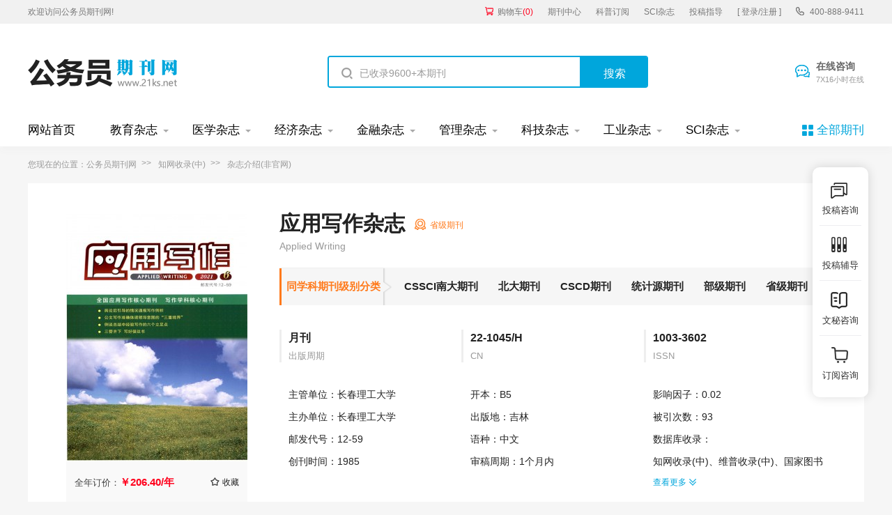

--- FILE ---
content_type: text/html
request_url: https://www.21ks.net/zfws/zfws_31490.html
body_size: 11307
content:
<!doctype html>
<html>
<head>
	
	<title>应用写作杂志-省级期刊</title>
	<meta name="keywords" content="文学,应用写作期刊杂志,投稿咨询" />
	<meta name="description" content="《应用写作》是一本由长春理工大学主管，长春理工大学主办的一本面向国内外公开发行的文学类期刊，该刊主要报道文学相关领域的研究成果与实践。该刊已入选省级期刊。影响因子为0.02。" />
	
	<meta charset="utf-8">
<meta name="referrer" content="origin">
<meta name="format-detection" content="telephone=no">
<link rel="stylesheet" type="text/css" href="/theme/21ks.net/default/static/css/base_21ksnet.css"/>
<script type="text/javascript" src="/theme/21ks.net/default/static/js/pub.js"></script>
<script type="text/javascript" src="/theme/21ks.net/default/static/js/common.js"></script>
<script type="text/javascript">app.uri='';app.root='';app.theme='/theme/21ks.net/default';</script>
<script type="text/javascript">var site_root = '';</script>	
</head>
<body class="container ksnet_com_show ksnet_qk_show">
	
	<header>	
	<div class="ksnet_header_top">
		<div class="w1200">
			<div class="left_logo l">
				<a href="/" title="公务员期刊" looyu_bound="1">欢迎访问公务员期刊网!</a>
			</div>
			<div class="right_menu r">
				<a href="/shop/cart/" title="购物车" class="dlicar" looyu_bound="1">购物车<span>(<b>0</b>)</span></a>
				<a href="/zazhi/" title="期刊中心" target="_blank" looyu_bound="1">期刊中心</a>
				<a href="/dingyue/" title="科普订阅" target="_blank" looyu_bound="1">科普订阅</a>
				<a href="/sci/" title="SCI杂志" target="_blank" looyu_bound="1">SCI杂志</a>
				<!-- <a href="/lunwen/" title="范文中心" target="_blank" looyu_bound="1">范文中心</a> -->
				<a href="/vip/sci.html" title="投稿指导" target="_blank" looyu_bound="1">投稿指导</a>
				<a href="javascript:;" onclick="ajaxlogin();" title="登录/注册" class="login" looyu_bound="1">[ 登录/注册 ]</a>
				<span class="ksnet_menu_tel">400-888-9411</span>
			</div>
		</div>
	</div>
	<div class="ksnet_logobanner w1200 after-clear">
		<div class="left_logo l">
			<a href="/" title="公务员期刊"></a>
		</div>
		<div class="mid_search l">
			<form action="/s.html" method="get" name="search">
				<input type="hidden" name="t" value="1" />
				<div class="search-input">
					<div class="l">
						<input type="text" class="q" name="q" placeholder="已收录9600+本期刊" value="" maxlength="50">
					</div>
					<div class="r"><input type="submit" class="s" value="搜索" onclick="if($('.q').val()==0){return false;}"></div>
				</div>
			</form>
		</div>
		<div class="right_service r">
			<a href="javascript:;" onclick="openChat();" class="btn_zxzx">在线咨询<span>7X16小时在线</span></a>
		</div>
	</div>
</header>
	
<!--banner-->
<div class="ksnet_index_banner ksnet_content_banner">
	<div class="w1200">
		<dl class="after-clear">
			<script src="/theme/21ks.net/default/static/js/top_menu_con.js" type="text/javascript" charset="utf-8"></script>
		</dl>
	</div>
</div>


	
	
	
	<div class="ksnet_comcontent w1200">
				
		<div class="ksnet_breadcrumb ksnet_qkbread">
			您现在的位置：<a href="/" title="公务员期刊">公务员期刊网</a>
			<!-- 
			<a href="https://www.21ks.net/zazhi/wenxue/" title="文学杂志">文学杂志</a>
			 -->
			
			<a href="https://www.21ks.net/zazhi/zhiwangshoulu/" title="知网收录(中)">知网收录(中)</a>
			
			<!-- 
			<a href="https://www.21ks.net/zazhi/jilin/" title="吉林地区">吉林地区</a>
			 -->
			<span>杂志介绍(非官网)</span>
		</div>
		
		<div class="ksnet_qkshow_desc after-clear">
	<div class="l hoverimg ksnet_coverimg">
		<img src="/upload/thumbnail/image/202308/20/1633b_12760.jpg_260x355.jpg" alt="应用写作杂志" />
		<p class="s_qndj after-clear">全年订价：<span class="price">￥206.40/年</span><a href="javascript:;" title="加入收藏" res="favorite" aid=15711 class="btn_collect"><i class="jrsc"></i><span>收藏</span></a></p>
	</div>
	<div class="r infobox">
		<h1 class="ksnet_qkname">应用写作杂志</h1>
		<span class="ksnet_qkjb">省级期刊</span>
		<div class="clear"></div>
		<h3>Applied Writing</h3>
		<p class="s_zzfl"><b>同学科期刊级别分类</b>
			<a href="https://www.21ks.net/zazhi/wenxue/landaheixin/">CSSCI南大期刊</a>
			<a href="https://www.21ks.net/zazhi/wenxue/beidaheixin/">北大期刊</a>
			<a href="https://www.21ks.net/zazhi/wenxue/cscdheixin/">CSCD期刊</a>
			<a href="https://www.21ks.net/zazhi/wenxue/tongjiyun/">统计源期刊</a>
			<a href="https://www.21ks.net/zazhi/wenxue/guojiajie/">部级期刊</a>
			<a href="https://www.21ks.net/zazhi/wenxue/shengjie/">省级期刊</a>
		</p>
		<ul class="after-clear">
			
			<li>
				<b>月刊</b>
				<span>出版周期</span>
			</li>
			
			
			<li>
				<b>22-1045/H</b>
				<span>CN</span>
			</li>
			
			
			<li>
				<b>1003-3602</b>
				<span>ISSN</span>
			</li>
			
		</ul>
		<dl>
			<dd title="长春理工大学">主管单位：长春理工大学</dd>
			<dd title="长春理工大学">主办单位：长春理工大学</dd>
			<dd>邮发代号：12-59</dd>
			<dd>创刊时间：1985</dd>
		</dl>
		<dl>
			<dd>开本：B5</dd>
			<dd>出版地：<a target="_blank" href="https://www.21ks.net/zazhi/jilin/" title="吉林">吉林</a></dd>
			<dd>语种：中文</dd>
			<dd>审稿周期：1个月内</dd>
		</dl>	
		<dl class="dl_rysl">
			<div state="0">
				<dd>影响因子：0.02</dd>
				
				<dd>被引次数：93</dd>
				
				<dd class="sjktj">数据库收录：<p><a href="https://www.21ks.net/zazhi/zhiwangshoulu/" target="_blank">知网收录(中)</a>、<a href="https://www.21ks.net/zazhi/weipushoulu/" target="_blank">维普收录(中)</a>、<a href="https://www.21ks.net/zazhi/guojiatushuguan/" target="_blank">国家图书馆馆藏</a>、<a href="https://www.21ks.net/zazhi/shanghaitushuguan/" target="_blank">上海图书馆馆藏</a></p></dd>
			</div>
			<a href="javascript:;" class="btn-qkryckgd">查看更多<i class="open"></i></a>
		</dl>
		<div class="clear"></div>
		<div class="ksnet_qk_btngroup">
			
			<a href="javascript:;" onclick="openChat();return false;" class="btn-common btn-tgzx">投稿咨询</a>
			
			
			<a href="javascript:;" class="btn-common cart-add">立即订购</a>
			
		</div>
	</div>
</div>
		
		<div class="ksnet_qkshow_content after-clear">
			<div class="ksnet_left_con">
				
				<div class="ksnet_comcon ksnet_maincon">
					<!--杂志简介-->
					
					<h3>应用写作杂志简介</h3>
					<p>
《应用写作》由长春理工大学和吉林省写作学会联合主办，始创于1985年，是目前中国惟一的专门研究探讨应用写作理论和技法、传播现代应用文写作知识、面向国内外公开发行的综合性月刊，系全国应用写作学科核心期刊。众所周知的学术成就和切实有力的实践指导作用，使本刊在国内应用写作学界和文秘领域享有很高的声誉，并以其“关注学科前沿、重视实际应用，兼顾理论指导性与实践操作性”的刊物风格深受全国广大文秘工作者、应用写作研究者和写作教师的喜爱与好评。创刊以来，本刊始终坚持“提高质量、讲求实用、办精品期刊、服务全社会”的办刊理念和“研究应用写作理论、传播应用写作知识、探讨应用写作技法、指导应用写作实践”的办刊宗旨，努力开拓进取，不断发展壮大。发行范围涵盖各级党政机关、企事业单位以及各大中专院校等，海外发行到美国、日本、新加坡、韩国、澳大利亚、马来西亚等若干国家及港澳台地区。发行量和发行范围在全国写作类刊物中高居榜首。目前国内相当多的学术性刊物主要依靠财政拨款来维持其发展，而作为一份具有较强学术性、理论性的刊物，能够在激烈的市场竞争中激流勇进、逆风飞扬，读者群不断扩大，发行量持续稳定地增长，充分体现了刊物旺盛的生命力和较高的实用价值。</p>
<p>
本刊始终坚持“提高质量、讲求实用、办精品期刊、服务全社会”的办刊理念和“研究应用写作理论、传播应用写作知识、探讨应用写作技法、指导应用写作实践”的办刊宗旨。</p>
					
					
					
					<!-- 栏目设置 -->
					<h3>应用写作杂志栏目设置</h3>
					<p>专论、基础理论、公文写作、经济写作、广告写作、科技写作、法律写作、军事写作、新闻写作、日常应用文写作、大中专写作教学研究、中学作文教学研究、中高考作文名师指导、写作课堂、文章评改、公务员考试写作指导、佳作评析、例文看台、电脑写作、写作文萃等。</p>
					
					
					
					<!--杂志荣誉-->
					<h3 class="ksnet_qkshow_zzry">应用写作杂志荣誉信息</h3>
					<ul class="rrxx after-clear">								
						
						<li>
							<a href="https://www.21ks.net/zazhi/" target="_blank">中国期刊全文数据库（CJFD）</a>
						</li>
						
					</ul>
					
					
					
					<!--杂志订阅-->
					<h3>应用写作杂志订阅方式</h3>
					<p>地址：长春市卫星路7989号，邮编：130022。</p>
					
					
					
					
					<!--投稿须知 -->
					<h3 class="ksnet_qkshow_tgsx">应用写作杂志社投稿须知</h3>
					<p>1.本刊希求观点与方法创新，学术性，理论性与实用性较强的文稿。</p>
<p>2.来稿请用电子文稿形式交纳，在文末注上具体的通讯地址、电话号码或电子邮件，以便联系。</p>
<p>3.来稿文责自负，要求稿件论点鲜明、论据可靠、文字精炼，文章不超过5000字，题目不超过20字。非经约稿，专题综述类稿件一般不予刊登。凡以国家和省（部）级科学基金资助的研究课题为内容的论文，应在首页注脚标明，并注明课题代码编号。</p>
<p>4.文稿题名、摘要、关键词应有英文对照。摘要应写成报道性文摘，以200字为宜，不宜用图表。来稿应尽可能从《汉语主题词表》中选取3～8个关键词，所选词应该是该文题名、摘要或正文中出现的能反映论文主题内容的名词或名词性词组。作者还应从《中国图书馆分类法》（第4版）中查取中图分类号1～3个。</p>
<p>5.文稿要求有作者中英文署名（署名限3人以内），次序按贡献大小排列，标明工作单位及单位所在城市与邮政编码，并附作者简历（姓名、出生年月、籍贯、学历、职称、主要研究方向）。作者的署名排序在投稿时确定，之后不得另行更动。</p>
<p>6.文稿中得外文字母、数码、符号要求工整、清晰，对容易混淆得字母、数码和符号，应标明文种、大小写、正斜体，属上下角得字母、数码和符号其位置高低区别要明显。量和单位须符合国家标准和国际标准，量得符号一律用斜体（pH及特殊符号例外），量的单位一律采用正体。</p>
<p>7.文稿插图请用墨线绘制，要求图面整洁，线条均匀，有相应的图名并具有自明性，凡照片要用清晰的黑白照片，并有良好的清晰度和对比度，照片中需标注的符号应另纸剪贴，不要直接写在照片上。图和照片的常规尺寸以宽7cm或14cm为宜。</p>
<p>8.文稿中的表格尽量采用三（横）线表，必要时可加辅助（横）线，不留竖线和斜线。表格应有相应的表名并具有自明性，表的内容切忌与图及文字表述重复，表内同一指标数字的有效位数应一致。</p>
<p>9.来稿所用引文及资料，请核实准确，注明出处。参考文献的引用必须是作者亲自阅读过的近年的文献，应是最主要的、发表在正式出版物上的文献列入，并由作者对照原文核实无误。文献标引序号请按文中引用顺序依次排列，并注意引用处上对应的序号；凡涉及中国人和外国人的姓名，一律采用姓前名后著录法。</p>
<p>参考文献注录格式：</p>
<p>（1）专著的著录格式：序号作者.书名.版次（第1版不标注），出版地：出版社，出版年.页码。</p>
<p>（2）期刊的著录格式：序号作者.题名.刊名（外文刊名可缩写），出版年，卷号（期号）：起止页码。</p>
<p>（3）学位论文的著录格式：序号作者.题名：【学位论文】.保存地点：保存单位，年份。</p>
<p>（4）专利的料录格式：序号专利申请号.题名.国别，专利文献种类，专利号.出版日期。</p>
<p>10.本刊逢每季度末月出版，用稿周期一般在3个月左右。对录用的稿件，本刊充分尊重作者的观点，但有修改或删节，不同意删改者请在投稿时注明。限于人力，本刊一般不办理退稿事宜（事先申明者除外），请作者自留底稿。作者投稿时请勿一稿两投，自投稿日起，凡3个月未接到录用通知书，再自行另作处理。为免延误，来稿请直接寄或送至本刊编辑部。</p>
					
					
					
					
					<!--杂志范例 -->
					<h3 class="ksnet_qkshow_zzfl">应用写作杂志范例</h3>
					<span class="ksnet_qkshow_zzfl">
					
					
					
					
					
					
					
					
					
<p>政府工作报告写作常用固定句式探究
					
					
					
<p>浅谈公文撰写工作应把握的几个问题
					
					
					
<p>“案例-互动”教学法在应用文写作教学中的实践
					
					
					
<p>应用写作实训教学模式的探索及创新
					
					
					
<p>＂废话＂不＂废说＂--浅谈广告中的铺垫技巧
					
					
					
<p>应用写作的追求型写作模式特质
					
					
					
<p>申论之术：概括分析与对策
					
					
					
<p>增强先进事迹材料文学性的几个有效途径
					
					
					
<p>应用文写作能力本位教学再思考
					
					
					
<p>民事答辩状中答辩理由部分的写法探析
					
					
					
<p>房地产市场分析报告的基本组成及常见格式
					
					
					
<p>申论“观点陈述”题解题思路与技巧
					
					
					
<p>浅析军队作战文书写作特点
					
					
					
<p>应用文写作教学的“路径”要求
					
					
					
<p>谈谈“城市旅游主题口号”的写作
					
					
					
<p>自荐信写作的读者意识与说服策略
					
					
					
<p>试论高校应用写作课程的循环教学模式
					
					
					
<p>传统价值观的回归——2011年全国卷作文题解析
					
					
					
<p>浅析文书写作中的心理障碍及对策
					
					
					
<p>论读写法在应用写作教学中的运用
					
					
					
					
					
					
					
					
					
					
					
					
					</span>
					
				</div>
				
				
				<!--echarts-->


<script type="text/javascript" src="/theme/21ks.net/default/static/js/highcharts.js"></script>
<script type="text/javascript" src="/theme/21ks.net/default/static/js/echarts.min.js"></script>






















<div class="ksnet_comcon ksnet_qk_sjxx">
	
	
	<div class="after-clear">
		<h3>应用写作杂志数据信息</h3>
		
		<div class="eachcharts_yxyz">
			<h4>影响因子和被引次数</h4>
			<div class="eachchartsbox" id="echarts-bycs"></div>
			<script type="text/javascript">
			$(function () {
			var chart = Highcharts.chart('echarts-bycs', {
				title:{text:'', x:-20 },
				subtitle:{text:'', x:-20},
				colors: ['#00a6dc','#b6ebf7'],
				credits:{enabled: false},
				xAxis:{
					categories: ["2012年","2013年","2014年","2015年","2016年","2017年","2018年","2019年","2020年",]
				},
				yAxis:[{
						title: {text: '影响因子'},
						opposite: true
					},{
						title: {text: '被引次数'},
					}],
				plotLines: [{value:0, width:1,}],
				tooltip:{valueSuffix: ''},
				legend:{
					layout: 'horizontal',
					align: 'center',
					verticalAlign: 'top',
					borderWidth: 0
				},
				plotOptions: {
					line: {dataLabels: {enabled: true}}},
					series: [
					{
						name: '影响因子',
						pointWidth: 15,
						type: 'column',
						data: [
							0.03,0.036,0.063,0.044,0.059,0.067,0.083,0.08,0.062,
						], 	
					},
					{
						name: '被引次数',
						type: 'column',
						pointWidth: 15,
						yAxis: 1,
						data: [
							71,65,92,103,135,130,130,124,93,
						],
					}
					]
				});
			});
			</script>
		</div>
		
		<div class="eachcharts_fwl">
			<h4>杂志发文量</h4>
			<div class="eachchartsbox"  id="echarts-ckwx"></div>
			<script type="text/javascript">
			$(function(){
				var chart = Highcharts.chart('echarts-ckwx', {
						title:{text: '',x: -20},
						subtitle:{text:'', x: -20},
						colors: ['#00a6dc','#009fcd'],
						credits:{enabled: false},
						xAxis: {
							categories: [
								"2012年","2013年","2014年","2015年","2016年","2017年","2018年","2019年","2020年",
							]
						},
						yAxis:{title: {text: '发文量'},
						plotLines: [{value:0, width:1,}]
					},
					tooltip:{valueSuffix: ''},
					legend:{
						layout: 'horizontal',
						align: 'center',
						verticalAlign: 'top',
						borderWidth: 0
					},
					plotOptions: {
						line: {dataLabels: {enabled: true}}},
						series: [
							{
								name:'发文量',
								data: [
									265,258,261,283,273,248,251,252,248,
								], 
							}
						],
				});
			});
			</script>
		</div>
		
	</div>
	
	
	
	<div class="after-clear">
		<h3>应用写作杂志发文分析</h3>
		
		
		
			
		
			
				
			
		
			
				
			
		
			
				
			
		
			
				
			
		
			
				
			
		
			
				
			
		
			
				
			
		
			
				
			
		
		
		<div class="chartsbox eachcharts_ktfx">
			<h4>主要资助课题分析</h4>
			<table width="100%" border="0" cellpadding="0" cellspacing="0">
				<thead>
					<tr>
						<td>资助课题</td>
						<td>涉及文献</td>
					</tr>
				</thead>
				<tbody>
					
					<tr>
						<td><span>吉林省教育厅人文社会科学研究项目([2007]42)</span></td>
						<td>5</td>
					</tr>
					
					<tr>
						<td><span>广东省哲学社会科学“十一五”规划项目(GD10XZW02)</span></td>
						<td>2</td>
					</tr>
					
					<tr>
						<td><span>福建省教育厅资助项目(JBS06126)</span></td>
						<td>1</td>
					</tr>
					
					<tr>
						<td><span>国家社会科学基金(无)</span></td>
						<td>1</td>
					</tr>
					
					<tr>
						<td><span>广西高等教育教学改革工程项目(2012JGZ192)</span></td>
						<td>1</td>
					</tr>
					
					<tr>
						<td><span>吉林省教育厅“十一五”社会科学研究项目([2009]274)</span></td>
						<td>1</td>
					</tr>
					
					<tr>
						<td><span>江西省社会科学规划项目(06TW19)</span></td>
						<td>1</td>
					</tr>
					
					<tr>
						<td><span>中国教育学会“十一五”教育科研规划课题(ZY0024)</span></td>
						<td>1</td>
					</tr>
					
				</tbody>
			</table>
		</div>
		
		
		
		
		
		
			
		
			
				
			
		
			
				
			
		
			
				
			
		
			
				
			
		
			
				
			
		
			
				
			
		
			
				
			
		
			
				
			
		
			
				
			
		
			
				
			
		
		
		<div class="chartsbox eachcharts_xmfx">
			<h4>主要资助项目分析</h4>
			<table width="100%" border="0" cellpadding="0" cellspacing="0">
				<thead>
					<tr>
						<td>资助项目</td>
						<td>涉及文献</td>
					</tr>
				</thead>
				<tbody>
					
					
					
					
					<tr>
						<td><span>湖南省普通高等学校教学改革研究项目</span></td>
						<td>8</td>
					</tr>
					
					
					
					<tr>
						<td><span>吉林省教育厅人文社会科学研究项目</span></td>
						<td>5</td>
					</tr>
					
					
					
					<tr>
						<td><span>国家社会科学基金</span></td>
						<td>2</td>
					</tr>
					
					
					
					<tr>
						<td><span>福建省高等学校社会科学研究课题</span></td>
						<td>2</td>
					</tr>
					
					
					
					<tr>
						<td><span>湖南省哲学社会科学基金</span></td>
						<td>2</td>
					</tr>
					
					
					
					<tr>
						<td><span>广东省哲学社会科学“十一五”规划项目</span></td>
						<td>2</td>
					</tr>
					
					
					
					<tr>
						<td><span>吉林省教育厅“十一五”社会科学研究项目</span></td>
						<td>2</td>
					</tr>
					
					
					
					<tr>
						<td><span>教育部人文社会科学研究基金</span></td>
						<td>2</td>
					</tr>
					
					
					
					<tr>
						<td><span>新世纪广东省高等教育教学改革工程项目</span></td>
						<td>2</td>
					</tr>
					
					
					
					<tr>
						<td><span>中央财政支持地方高校发展专项资金</span></td>
						<td>2</td>
					</tr>
					
					
				</tbody>
			</table>
		</div>
		
		
	</div>	
	
</div>



				
				<!--上下本-->
				<div class="ksnet_comcon ksnet_qk_page">
					<ul>							
						
						<li>
							<a href="https://www.21ks.net/yxqk/yxqk_10488.html" title="延边大学医学学报" target="_blank"><span>上一本：</span>延边大学医学学报</a>
						</li>
						
						
						<li>
							<a href="https://www.21ks.net/jykx/jykx_64564.html" title="襄阳职业技术学院学报" target="_blank"><span>下一本：</span>襄阳职业技术学院学报</a>
						</li>
						
					</ul>
				</div>
				
				
				<div class="price-new-box">
					<div class="left">
						<div class="pic">
							<img src="/upload/thumbnail/image/202308/20/1633b_12760.jpg_260x355.jpg" alt="应用写作杂志" />
						</div>
						<div class="des">
							<h3>应用写作杂志</h3>
							<p>
							 <span class="dj">订阅价格：<b>￥206.40/1年 </b></span>
							 <span class="jk">发行周期：月刊</span>
							 <span class="jk">纸张开本：B5</span>
							</p>
							<p class="btnBox">
							  <a href="javascript:;"  onclick="openChatDy();return false;">过刊购买</a>
							  <a href="javascript:;"  onclick="openChatDy();return false;">单期购买</a>
							</p>
						</div>
					</div>
					<div class="right">
						<a class="book cart-buy" href="javascript:;" data-url="/shop/cart/buy/product/{id}/num/{num}/">立即购买</a>
						<a class="buy cart-add btn-common" href="javascript:;" >加入购物车</a>
					</div>
				</div>
				
				
				<!--按杂志类别划分-->

<div class="ksnet_comcon ksnet_qk_xgqk ksnet_qk_azzlb after-clear">
	<h4><b>按杂志类别划分：</b></h4>
	
	
	<a href="https://www.21ks.net/zazhi/wszzh/" title="文史哲综合杂志" target="_blank">文史哲综合</a>
	
	<a href="https://www.21ks.net/zazhi/wyll/" title="文艺理论杂志" target="_blank">文艺理论</a>
	
	<a href="https://www.21ks.net/zazhi/sjwx/" title="世界文学杂志" target="_blank">世界文学</a>
	
	<a href="https://www.21ks.net/zazhi/zgwx/" title="中国文学杂志" target="_blank">中国文学</a>
	
	<a href="https://www.21ks.net/zazhi/zgyywz/" title="中国语言文字杂志" target="_blank">中国语言文字</a>
	
	<a href="https://www.21ks.net/zazhi/wgyywz/" title="外国语言文字杂志" target="_blank">外国语言文字</a>
	
	<a href="https://www.21ks.net/zazhi/ylwd/" title="音乐舞蹈杂志" target="_blank">音乐舞蹈</a>
	
	<a href="https://www.21ks.net/zazhi/xjdyydsys/" title="戏剧电影与电视艺术杂志" target="_blank">戏剧电影与电视艺术</a>
	
	<a href="https://www.21ks.net/zazhi/mssfdsysy/" title="美术书法雕塑与摄影杂志" target="_blank">美术书法雕塑与摄影</a>
	
	<a href="https://www.21ks.net/zazhi/dl12001010/" title="地理杂志" target="_blank">地理</a>
	
	<a href="https://www.21ks.net/zazhi/wh/" title="文化杂志" target="_blank">文化</a>
	
	<a href="https://www.21ks.net/zazhi/sxll/" title="史学理论杂志" target="_blank">史学理论</a>
	
	<a href="https://www.21ks.net/zazhi/sjls/" title="世界历史杂志" target="_blank">世界历史</a>
	
	<a href="https://www.21ks.net/zazhi/zgts/" title="中国通史杂志" target="_blank">中国通史</a>
	
	<a href="https://www.21ks.net/zazhi/zgmzydfsz/" title="中国民族与地方史志杂志" target="_blank">中国民族与地方史志</a>
	
	<a href="https://www.21ks.net/zazhi/zggds/" title="中国古代史杂志" target="_blank">中国古代史</a>
	
	<a href="https://www.21ks.net/zazhi/zgjxds/" title="中国近现代史杂志" target="_blank">中国近现代史</a>
	
	<a href="https://www.21ks.net/zazhi/kg/" title="考古杂志" target="_blank">考古</a>
	
	<a href="https://www.21ks.net/zazhi/rwcj/" title="人物传记杂志" target="_blank">人物传记</a>
	
	<a href="https://www.21ks.net/zazhi/zx/" title="哲学杂志" target="_blank">哲学</a>
	
	<a href="https://www.21ks.net/zazhi/ljx/" title="逻辑学杂志" target="_blank">逻辑学</a>
	
	<a href="https://www.21ks.net/zazhi/llx/" title="伦理学杂志" target="_blank">伦理学</a>
	
	<a href="https://www.21ks.net/zazhi/xlx/" title="心理学杂志" target="_blank">心理学</a>
	
	<a href="https://www.21ks.net/zazhi/mx/" title="美学杂志" target="_blank">美学</a>
	
	<a href="https://www.21ks.net/zazhi/zj/" title="宗教杂志" target="_blank">宗教</a>
	
</div>

				
				<!--免责声明-->
				<script src="/theme/21ks.net/default/static/js/s_mzsm_symp.js" type="text/javascript" charset="utf-8"></script>
				地址：长春市卫星路7989号，邮编：130022。</p></div>
			
				
				<div class="ksnet_yqlj after-clear">
					<a href="javascript:;">友情链接</a>
					<a href="https://www.gwyoo.com/jinpingxili/bzxw/vip/">写作老师</a>
				</div>
				
			</div>
			
			<div class="ksnet_right_con">
				
				<!--相关期刊-->
				

<div class="ksnet_comcon_right ksnet_right_xgqk">
	<h4>相关期刊</h4>
	<ul>
		
		<li class="hoverimg">
			<a target="_blank" href="https://www.21ks.net/zazhi/236796.html" title="网络游戏技术与应用杂志" class="after-clear">
				<div class="left-img l">								
					<img src="/upload/thumbnail/image/202510/28/1872d_a640.png_260x355.jpg" alt="网络游戏技术与应用" />
				</div>
				<div class="right-info l">
					<h6>网络游戏技术与应用</h6>
					<p>级别：省级期刊</p>
					<p>荣誉：中国优秀期刊遴选数据库</p>
				</div>
			</a>	
		</li>
		
		<li class="hoverimg">
			<a target="_blank" href="https://www.21ks.net/zazhi/236752.html" title="电脑应用文粹杂志" class="after-clear">
				<div class="left-img l">								
					<img src="/upload/thumbnail/image/202510/10/2aaf6_18034.png_260x355.jpg" alt="电脑应用文粹" />
				</div>
				<div class="right-info l">
					<h6>电脑应用文粹</h6>
					<p>级别：省级期刊</p>
					<p>荣誉：中国优秀期刊遴选数据库</p>
				</div>
			</a>	
		</li>
		
		<li class="hoverimg">
			<a target="_blank" href="https://www.21ks.net/zazhi/236638.html" title="应用伦理杂志" class="after-clear">
				<div class="left-img l">								
					<img src="/upload/thumbnail/image/202503/06/28107_7870.jpg_260x355.jpg" alt="应用伦理" />
				</div>
				<div class="right-info l">
					<h6>应用伦理</h6>
					<p>级别：省级期刊</p>
					<p>荣誉：中国优秀期刊遴选数据库</p>
				</div>
			</a>	
		</li>
		
		<li class="hoverimg">
			<a target="_blank" href="https://www.21ks.net/zazhi/236628.html" title="信息技术与管理应用杂志" class="after-clear">
				<div class="left-img l">								
					<img src="/upload/thumbnail/image/202503/07/2a018_bc79.jpg_260x355.jpg" alt="信息技术与管理应用" />
				</div>
				<div class="right-info l">
					<h6>信息技术与管理应用</h6>
					<p>级别：部级期刊</p>
					<p>荣誉：中国优秀期刊遴选数据库</p>
				</div>
			</a>	
		</li>
		
		<li class="hoverimg">
			<a target="_blank" href="https://www.21ks.net/zazhi/236369.html" title="中国创意写作研究杂志" class="after-clear">
				<div class="left-img l">								
					<img src="/upload/thumbnail/image/202501/23/2517e_369e.jpg_260x355.jpg" alt="中国创意写作研究" />
				</div>
				<div class="right-info l">
					<h6>中国创意写作研究</h6>
					<p>级别：省级期刊</p>
					<p>荣誉：中国优秀期刊遴选数据库</p>
				</div>
			</a>	
		</li>
		
	</ul>
</div>






				
				<!--热门期刊推荐-->
				



<div class="ksnet_comcon_right ksnet_right_qktj">
	<h4>热门期刊推荐</h4>
	<ul>
		
		<li><a target="_blank" href="https://www.21ks.net/zazhi/14545.html" title="写作杂志社">写作杂志社</a></li>
		
		<li><a target="_blank" href="https://www.21ks.net/zazhi/23730.html" title="影像研究与医学应用杂志社">影像研究与医学应用杂志社</a></li>
		
		<li><a target="_blank" href="https://www.21ks.net/zfws/zfws_31701.html" title="写作杂志社">写作杂志社</a></li>
		
		<li><a target="_blank" href="https://www.21ks.net/gzqk/gzqk_12721.html" title="应用化工杂志社">应用化工杂志社</a></li>
		
		<li><a target="_blank" href="https://www.21ks.net/zazhi/25096.html" title="初中生写作杂志社">初中生写作杂志社</a></li>
		
		<li><a target="_blank" href="https://www.21ks.net/gzqk/gzqk_11099.html" title="物流技术与应用杂志社">物流技术与应用杂志社</a></li>
		
		<li><a target="_blank" href="https://www.21ks.net/zazhi/12265.html" title="上海应用技术学院学报杂志社">上海应用技术学院学报杂志社</a></li>
		
		<li><a target="_blank" href="https://www.21ks.net/zazhi/24810.html" title="数学建模及其应用杂志社">数学建模及其应用杂志社</a></li>
		
	</ul>
</div>




				
				<!--经济期刊杂志-->
				





<div class="ksnet_comcon_right ksnet_right_qktj">
	<h4>文学期刊杂志</h4>
	<ul>
		
		<li><a target="_blank" href="https://www.21ks.net/zfws/zfws_18292.html" title="野草杂志编辑部">野草杂志编辑部</a></li>
		
		<li><a target="_blank" href="https://www.21ks.net/zfws/zfws_17608.html" title="故事世界杂志编辑部">故事世界杂志编辑部</a></li>
		
		<li><a target="_blank" href="https://www.21ks.net/zfws/zfws_13852.html" title="明清小说研究杂志编辑部">明清小说研究杂志编辑部</a></li>
		
		<li><a target="_blank" href="https://www.21ks.net/zfws/zfws_13870.html" title="扬子江评论杂志编辑部">扬子江评论杂志编辑部</a></li>
		
		<li><a target="_blank" href="https://www.21ks.net/jykx/jykx_16055.html" title="闽江职业大学学报杂志编辑部">闽江职业大学学报杂志编辑部</a></li>
		
		<li><a target="_blank" href="https://www.21ks.net/zazhi/236558.html" title="老子学集刊杂志编辑部">老子学集刊杂志编辑部</a></li>
		
		<li><a target="_blank" href="https://www.21ks.net/zazhi/19029.html" title="章回小说杂志编辑部">章回小说杂志编辑部</a></li>
		
		<li><a target="_blank" href="https://www.21ks.net/zfws/zfws_18399.html" title="国际儒学研究杂志编辑部">国际儒学研究杂志编辑部</a></li>
		
	</ul>
</div>


				
			</div>
		</div>	
	</div>
	
				
<script type="text/javascript">
	var products = {"":{"id":"6609","product_sn":"GS14997049456615711","picture":"\/upload\/image\/202308\/20\/1633b_12760.jpg","spec_ids":"","spec":[],"store_nums":"195","warning_line":"0","sell_nums":"0","market_price":"326.40","sell_price":"206.40","weight":"500"}};
	$('.cart-buy').attr('href', $('.cart-buy').data('url').replace('{id}', products[''].id).replace('{num}', 1));
	$(".cart-add").click(function () {
		$.ajax({
			url: "/index.php?m=shop&c=cart&a=add",
			cache: false,
			type: "post",
			dataType: 'json',
			data: { goods_id: 6609, product_id:products[""].id, goods_num: 1 },
			async: false,
			error: function (request) {
				showDialog('alert', '数据提交失败！', '提示信息', 300);
			},
			success: function (result) {
				if (result.status) {
					$('.dlicar b').text(result.data.total);
					$(".ksnet_coverimg img").clone().css({
						position: 'absolute',
						'z-index': '9998',
						border: 'solid 1px #ccc',
						background: '#aaf',
						overflow: 'hidden',
						background: '#fff',
						width:'260px',
						height:'355px'
					}).css($(".ksnet_coverimg img").offset()).appendTo($('body')).animate({
						left: $('.dlicar').offset().left,
						top: $('.dlicar').offset().top,
						width: 10,
						height: 10,
						opacity: 0.8
					}, "slow", function () { $(this).remove();/*$('.cart-num').text( parseInt( $('.cart-num').text() )+1 );*/ });
					$(cartHtml).appendTo($('body')).show().find('.mac-go-cart').attr('href', site_root + '/shop/cart/');
				}
			}
		});
	});
</script>
		
	<script type="text/javascript" charset="utf-8" src="/theme/21ks.net/default/static/js/footer_qk.js"></script>
<!-- 侧边栏 -->

<script type="text/javascript" charset="utf-8" src="/theme/21ks.net/default/static/js/tk-leyuxs.js"></script>


<script type="text/javascript" charset="utf-8" src="/theme/21ks.net/default/static/js/leyutck.js"></script>

	<script language="javascript" src="/index.php?m=article&c=content&a=click&aid=15711"></script>
</body>
</html>

--- FILE ---
content_type: text/css
request_url: https://www.21ks.net/theme/21ks.net/default/static/css/base_21ksnet.css
body_size: 161538
content:
@charset "utf-8";
body,textarea{font: 12px/1.5 "微软雅黑", "Microsoft Yahei", "Hiragino Sans GB", tahoma, arial, "宋体";color:#000000;background:#FFF;} 
body, div, ul, ol, dl, dt, dd, li, dl, h1, h2, h3, h4,h5,h6, p, marquee, from{margin:0;padding:0;} 
ol, ul ,li{list-style: none;} 
img {border: 0; vertical-align:middle;} 
a{text-decoration:none; }  
a:hover{color:#00a6dc; text-decoration:none !important;-webkit-transition:all .2s linear;transition:all .2s linear;} 
::selection{background:#00a6dc; color:#fff;}
::-moz-selection{background:#00a6dc; color:#fff;}
::-webkit-selection{background:#00a6dc; color:#fff;}
.l{float:left;}
.r{float:right;}
.clear{clear:both; font-size:0; line-height:0; height:0;}
.zoom::after{content:"."; display:block; height:0; clear:both; visibility: hidden;}
.zoom{clear:both;}
.zoom{*zoom:1;}
.mt2{margin-top:2px;}
.mt5{margin-top: 5px;}
.mt10{margin-top: 10px;}
.mt15{margin-top: 15px;}
.mt20{margin-top: 20px;}
.mt25{margin-top: 25px;}
.mt30{margin-top: 30px;}
.mt40{margin-top: 40px;}
.mt50{margin-top: 50px;}
.mt70{margin-top: 70px;}
.mt100{margin-top: 100px;}
.wrap .nobd{border:none;}
.pw1100{width:1100px; margin:0 auto;}
.ptr{position:relative;}
.dsb{display:block;}
.dsl{display:inline-block;}
.alc{text-align:center;}
.all{text-align:left;}
.ftb{font-weight:bold;}
.fthin{font-weight:400;}
.ft12{font-size:12px;}
.ft13{font-size:13px;}
.ft14{font-size:14px;}
.ft16{font-size:16px;}
.ft18{font-size:18px;}
.ft20{font-size:20px;}
.ft24{font-size:24px;}
.ft30{font-size:30px;}
.wrap a{text-decoration:none;}
.c333{color:#333;}
.c666{color:#666;}
.c777,.user,.conlist-num span a:hover{color:#777;}
.c999{color:#999;}
.btn{border-radius:5px; color:#fff !important; text-align:center; background-color:#00a6dc;}
.btn:hover{background-color:#00a6dc;}
.lbtn{width:110px; padding:7px 0; color:#fff; border-radius:50px; box-shadow:0 10px 20px rgba(0,89,92,0.15); background-color:#01e4eb; background:-webkit-linear-gradient(left,#01e5ee 0%,#01b0b6 100%); background:-moz-linear-gradient(left,#01e5ee 0%,#01b0b6 100%); background:-o-linear-gradient(left,#01e5ee 0%,#01b0b6 100%); background:linear-gradient(left,#01e5ee 0%,#01b0b6 100%);}
.lbtn:hover{color:#fff;}
input,button,textarea{border:none; outline:none; -webkit-appearance:none; -moz-appearance:none; -o-appearance:none; appearance:none; box-sizing:border-box;}
.user:hover,.hupload,.hupload:hover,.ausee:hover,.conright h5 a:hover,.conrig-article a:hover,.head-left>a:hover,.c1c8,.conabout a:hover,.user-box-comment p a:hover,.footer-left p a:hover,.head-left a:hover,.popbtn:hover{color:#00a6dc;}
.conleft>a:hover,.conrig-info a:hover,.footer-left a:hover,.auinfo h5 a:hover,.alltag a:hover,.shupload .shvar:hover,.user-box p a:hover,.user-box-comment p>a:hover{color:#00a6dc;}
.hide{display: none;}
.head{height:70px; box-shadow:0 0 10px rgba(196, 209, 228, 0.3);}
.search{width:290px; height:38px; margin-top:16px; overflow:hidden; border-radius:50px; position:relative;}
.search-text{display:inline-block; width:100%; height:38px; line-height:38px; padding:0 32px 0 18px; vertical-align:middle; border-top-left-radius:50px; border-bottom-left-radius:50px; background-color:#f2f2f2; font-size:14px; color:#333;}
input::-webkit-input-placeholder,input::-moz-input-placeholder,input::-o-input-placeholder，input::input-placeholder{color:#999;}
.search button{display:block; position:absolute; top:11px; right:7px; cursor:pointer; background-color:transparent;}
.user:before,.hupload:before,.dlicar:before{content:""; display:block; height:24px; margin:0 auto; margin-bottom:3px;}
.user:before{width:20px; background:url(../images/icon_grzx.png) no-repeat;}
.hupload:before{width:19px; background:url(../images/icon_wysc.png) no-repeat;}
.face{padding:15px 0 13px 0;}
.face img{width:42px;height:42px;border-radius:50%;}
.conright .rotate{-webkit-animate:rotate 1s infinite linear; animate:rotate 1s infinite linear;}
@-webkit-keyframes rotate{
	0%{-webkit-transform:rotate(0deg);}
	100%{-webkit-transform:rotate(360deg);}
}
@keyframes rotate{
	0%{transform:rotate(0deg);}
	100%{transform:rotate(360deg);}
}
/*右边分享*/
.conrig-share p{padding:2px 0 7px 25px; font-size:14px; color:#333; background:url(../img/home-note.png) 0 7px no-repeat;}
.conrig-share span{margin:0 4px; font-size:16px; color:#00a6dc;}
/*右边标签*/
.conright h5{padding-left:10px; line-height:1; color:#333; border-left:3px solid #00a6dc;}
.conright h5 a{font-size:12px; position:relative; top:3px;}
.conright h5 span{font-size:12px; color:#999; position:relative; top:4px;}
.conright h5 i{display:inline-block; width:13px; height:14px; font-size:12px; margin-right:5px; position:relative; top:3px; background:url(../img/home-change.png) no-repeat;}
/*右边热门文章*/
.fixed{position:fixed; z-index:1;}
/*中间左边*/
.conlist-num,.conlist-adv2{display:block; padding:25px 40px; border-bottom:1px solid #e7e7e7; text-align:left;}
.conlist-num:last-child{border-bottom:none;}
.conlist-num>img{margin-top:4px;}
.conlist-num a img{margin:-2px 5px 0 0;}
.conlist-num>div{width:705px; margin-left:14px;}
.conlist-num h5{line-height:1.4; font-size:18px; color:#333; margin:0;}
.conlist-num h5 a:hover{color:#00a6dc;}
.conlist-num p{margin:13px 0 23px 0; line-height:1.8; font-size:14px; color:#333;display: -webkit-box;
-webkit-box-orient: vertical;
-webkit-line-clamp: 2;
overflow: hidden;}
.conlist-num span{margin-right:25px; color:#afafaf;}
.conlist-num span a{color:#999;cursor: text;}
.conlist-num span a:hover{color:#999;}
.det-author:before,.det-time:before,.det-sch:before{content:""; display:inline-block; margin-right:5px;}
.det-author:before{width:11px; height:11px; background:url(../img/home-author.png) no-repeat;}
.det-time:before{width:12px; height:12px; background:url(../img/home-time.png) no-repeat;}
.det-sch:before{width:14px; height:8px; background:url(../img/art-tag.png) no-repeat;}
/*作者*/
.aubanner p{color:#9a9a9a;}
.auinfo{height:92px; line-height: 92px; border-bottom:1px solid #eee;}
.auinfo:last-of-type{border-bottom: none;}
.auinfo .auface{display: inline-block;width:58px;height:58px;border-radius:50%;margin-right: 20px;}
.auinfo img{width: 100%;height: 100%;border-radius:50%;}
.auinfo h5 a,.auinfo img,.auinfo h5 span{margin-right:22px;}
.ausee,.det-banner>div>a{padding:0 12px; font-weight:400; color:#00a6dc; border-radius:50px; border:1px solid #00a6dc;height: 26px;line-height: 26px;margin-top: 33px;}
.ausee:hover, .det-banner>div>a:hover{color:#fff; background-color:#00a6dc;}
/*作者详情页*/
.mt12{margin-top:12px;}
.det-banner{padding:37px 0 29px 28px; border-radius:5px; background:#ecedee url(../img/det-banner.png) top right no-repeat; background-size:cover;}
.det-banner>img{margin:2px 30px 0 0;width:58px;height:58px;border-radius:50%;}
.det-banner>div>a{margin-left:10px; font-size:14px;}
.det-banner b{margin-right:20px; font-weight:400;}
.det-banner .alltag a{background-color:#fff;}
/*文章内页*/
.art-text{margin-top:28px;}
.art-text h5{line-height:2.5; margin-bottom:18px;font-size:20px; color:#333;}
.art-text p{line-height:2.1; margin-bottom:18px;font-size:16px; color:#333;word-break:break-all;}
.artadv div{width:260px; padding-left:90px;}
.artadvl{background:url(../img/home-face.png) no-repeat;}
.artadvr{background:url(../img/home-face1.png) no-repeat;}
.artadvl:after{content:""; height:100%; border-right:4px solid #f2f2f2; position:absolute; top:0; right:0px;}
.artadvlb:after{right:-17px;}
.artadv a{display:block; width:100%; height:100%; position:absolute; top:0; left:0;}
.artadv div:hover h5,.artadv div:hover p{color:#00a6dc;}
.artadv img{margin-right:10px;}
/*上传*/
.upload{width:664px; margin:70px auto;}
.upload h1{padding:70px 0; font-size:36px; background:#eee url(../img/upload-bg.jpg) bottom right no-repeat;}
.upload input{display:block; width:100%; padding:17px 3px; border-bottom:1px solid #ebebeb; border-top:1px solid #fff; border-left:1px solid #fff; border-right:1px solid #fff; color:#999; font-size:26px; font-weight:bold;}
.upload textarea{width:100%; height:355px; padding:10px 3px; line-height:1.6; font-size:18px; color:#333; resize:none; border-bottom:1px solid #ebebeb; border-left:1px solid #fff; border-right:1px solid #fff;}
.upbtn{width:100%; padding:10px 0; margin:25px auto 15px auto; font-size:22px; cursor:pointer;}
.upknow:hover{color:#00dfe7;}
.upload span{display:block; width:70px; height:20px; line-height:20px; position:absolute; top:0; left:0; right:0; bottom:0; margin:auto; font-size:14px; padding:3px 5px; background-color:red; text-align:center; opacity:0; -webkit-transition:all 0.4s linear; -moz-transition:all 0.4s linear; -o-transition:all 0.4s linear; transition:all 0.4s linear;}
.upload .upopacity{opacity:1;}
.upload .upborder{border:1px solid red;}
/*下载页面*/	
.dlinfo span{margin:0 25px 0 3px;}
.dlway{height:234px; border-radius:5px; background-color:#f8f8f8;}
.dlway-item span{padding:15px 0 10px 0; cursor:pointer;}
.dlway-item span:nth-child(1){margin:0 80px 0 70px;}
.dlway-line{border-top:1px solid #ebebeb}
.dlway-line span{width:73px; border-top:3px solid #19cfe5; position:absolute; top:-3px; left:215px; -webkit-transition:left 0.2s linear; -moz-transition:left 0.2s linear; -o-transition:left 0.2s linear; transition:left 0.2s linear;}
.dllogin{margin:35px 0 0 60px;}
.dllogin a{width:118px; padding:5px 0; margin-top:35px;}
.dl-qucode{margin:16px 0 0 192px;}
.dl-qucode span{margin:5px 0 0 -10px;}
.dlcode p{display:none;}
.dlcode .dlshow,.user-all .user-box-active{display:block;}
/*用户中心*/
.user-left{width:166px;}
.user-left a{display:block; padding:10px 0 13px 15px; margin-bottom:10px; font-size:14px; color:#333; text-align:left;}
.user-left span{display:inline-block; width:19px; height:20px; margin-right:14px; position:relative; top:2px; background:url(../img/user-center.png) no-repeat;}
.user-left a:nth-child(2) span{background-position:0 -21px;}
.user-left a:nth-child(3) span{background-position:0 -42px;}
.user-left a:nth-child(4) span{background-position:0 -62px;}
.user-left a:nth-child(5) span{background-position:0 -83px;}
.user-left a:nth-child(6) span{background-position:0 -105px;}
.user-left a:nth-child(7) span{background-position:0 -125px;}
.user-left a:nth-child(8) span{background-position:0 -145px;}
.user-right{width:723px; margin-left:118px;}
/*下载记录*/
.user-box div,.user-box-comment div,.user-box-info p{border-bottom:1px solid #eee;}
.user-box p{width:610px;}
.user-box p a{display:block; padding:32px 0; font-size:16px; color:#333; text-align:left;}
.rebtn{margin-top:32px;}
/*评论*/
.user-box-comment div{padding:32px 0 27px 0;}
.user-box-comment p{width:630px; color:#666;}
.user-box-comment span{margin-left:10px;}
/*用户信息*/
.user-box-info{
	margin-bottom: 30px;
}
.user-box-info p{padding:10px 0;}
.user-box-info label, .user-box-info span{font-size:14px; color:#666;}
.user-box-info label{display:inline-block; width:70px; margin-right:85px;}
.user-box-info a,.basebtn{width:200px; padding:12px 0; margin:35px auto; cursor:pointer;}
.u-text{display:blick; width:402px; padding:8px 5px; border:1px solid #e2e2e2; border-radius:5px; color:#777; font-size:14px; background-color:#fcfcfc;}
.u-sex{position:relative; top:2px; -webkit-appearance:radio; -moz-appearance:radio; -o-appearance:radio; -webkit-appearance:radio;}
.user-box-info span{display:inline-block; margin:10px 20px 0 8px;}
.upface{width:75px; height:75px; border-radius:100%; float:right;}
.user-box-info .upface-btn{width:80px; padding: 0; height: 26px; line-height: 26px; margin-top:23px;}
/*修改密码*/
.user-box-info .tip{color:red; font-size:12px; position:absolute;}
.warn-text{margin-top:10px;color:#f00;text-align:center;}
.disabled{disabled:disabled;}
/*tips*/
.tips{display:none; width:508px; height:310px; padding:20px 25px 0 28px; border-radius:5px; font-size:12px; box-shadow:0 0 20px rgba(108,108,108,.25); position:absolute; top:90px; right:-15px; z-index:10; background-color:#fff;}
.tips p{margin-bottom:5px;}
.tipsurl span{float:left;}
.tipsurl p{width:403px; float:left;}
.tipsurl a{color:#00a6dc; text-decoration:underline;}
.tipsurl input{display:inline-block; width:13px; height:13px; margin:0 4px 0 0; position:relative; top:2px; appearance:checkbox; -webkit-appearance:checkbox;}
.tipsot{width:100%;}
.tipsot>span{float:left;}
.tipsot div{width:445px; float:left; text-align:left;}
.tipsot input[type="radio"]{display:inline-block; width:13px; height:13px; margin-right:3px; appearance:radio; -webkit-appearance:radio; position:relative; top:2px;}
.tipsot input[type="text"]{margin-left:18px;border: 1px solid #999;height:28px;width: 120px;margin-right: 10px;appearance: unset; -webkit-appearance:unset;}
input.defaultAdress{appearance:checkbox; -webkit-appearance:checkbox;vertical-align: middle;margin-bottom: 2px;}
.tipsot p{margin-bottom:0;}
.tipsot div span{display:inline-block; width:93%; padding:1px 5px; border-radius:2px; background-color:#f4f4f4;}
.tipsot-yzm{margin-top: 15px;}
.tipsot-yzm span{line-height: 28px;}
.tipsot-yzm div img{margin-bottom: 2px;}
.tipsot .radio span{background-color:#d7e9fe;}
.tipscon{margin:15px 0 22px 0;}
.tipscon span{float:left;}
.tipscon b{font-weight:400; color:#888;}
.tipscon textarea{width:440px; height:48px; margin-left:5px; resize:none; border:1px solid #999;}
.tipsbtn{text-align:right;}
.tipsbtn input{display:inline-block; width:65px; height:30px; font-size:14px; cursor:pointer; border:1px solid #00a6dc;}
.tipsend{color:#00a6dc; background-color:transparent;}
.tipsend:hover{color:#fff; background-color:#00a6dc;}
.tipscan{margin-right:4px; color:#fff; background-color:#00a6dc;}
.tipscan:hover{border-color:#00dfe7; background-color:#00dfe7;}
.const{margin-bottom:50px; position:relative;}
.conleft{
	float: left;
	width: 866px;
	margin-bottom: 15px;
	background-color: #fff;
	padding: 0px 20px;
}
.const h2, .mishu-list .conlist>h2{
	font-size: 24px;
	height: 66px;
	line-height: 66px;
	padding-left: 40px;
	background-color: #fff;
	border-bottom: 1px solid #ebebeb;
}
.const-list>div{padding:40px 40px 20px 40px; margin-bottom:15px; background-color:#fff;}
.const-list b{display:inline-block; width:50px; line-height:1; float:left; font-size:35px; text-transform:uppercase; font-weight:bold;}
.const-list p{width:736px; float:left;}
.const-list a{display:inline-block; margin:0 8px 20px 0; padding:0 12px; font-size:12px; background-color: #fafafa; height: 28px; line-height: 28px;border-radius: 20px;}
.const-list a:hover{color: #00a6dc;}
.const-left a{display:block; width:19px; height:19px; margin:0 auto; border-radius:2px; text-transform:uppercase; cursor:pointer; text-align:center; font-size:12px;}
.const-left a:hover{color:#00a6dc;}
.const-left .active{color:#fff; background-color:#00a6dc;}
.const-left .active:hover{color:#fff;}
.hs-app-mask{position: fixed;width: 100%;height: 100%;top: 0;left: 0;background-color: rgba(85,85,85,0.4);z-index: 999999999999999999999;}
.hs-app-mask img{ width: 24px;}
.hs-app-mask p{ font-size: 13px;color: #fff;min-height: 25px;overflow: hidden;width:100%;word-wrap: break-word;text-align: center;padding: 0 5px ;margin-bottom: 10px;}
.hs-app-info{position: fixed;width: 300px;text-align: center;background-color: #444;border-radius: 10px;box-shadow: 0 0 10px #969696;right: 50%;top: 50%;margin: -70px -150px 0 0;z-index: 9999999999999999999999;font-size: 13px;color: #fff;line-height: 30px;padding: 20px 10px;}
.hs-app-error{position: fixed;width: 300px;text-align: center;background-color: #ff2f2f;border-radius: 10px;box-shadow: 0 0 10px #969696;right: 50%;top: 50%;margin: -70px -150px 0 0;z-index: 9999999999999999999999;font-size: 13px;color: #fff;line-height: 30px;padding: 20px 10px;}
@-webkit-keyframes turn{
	0{-webkit-transform:rotateY(0deg);}
	100%{-webkit-transform:rotateY(360deg);}
}
@-moz-keyframes turn{
	0{-moz-transform:rotateY(0deg);}
	100%{-moz-transform:rotateY(360deg);}
}
@-ms-keyframes turn{
	0{-ms-transform:rotateY(0deg);}
	100%{-ms-transform:rotateY(360deg);}
}
@keyframes turn{
	0{transform:rotateY0deg);}
	100%{transform:rotateY(-360deg);}
}
/* 2021.6.21 new */
.block-tjfw ul li{
	background-color: #f9f9f9;
	padding: 24px 20px;
}
.block-tjfw ul li:first-of-type{
	margin-bottom: 10px;
}
.block-tjfw ul li .item-left{
	float: left;
	width: 66%;
}
.block-tjfw ul li .item-left span{
	display: block;
	font-size: 18px;
}
.block-tjfw ul li .item-left p{
	font-size: 14px;
	color: #999;
	line-height: 1.75;
	margin-top: 6px;
}
.block-tjfw ul li .item-right{
	float: right;
}
.block-tjfw ul li .item-right a{
	display: block;
	text-align: center;
	width: 65px;
	height: 22px;
	line-height: 22px;
	border-radius: 4px;
	color: #fff;
	background-color: #00a6dc;
	font-size: 12px;
	margin-top: 28px;
}
.block-tjfw ul li .item-right a:hover{
	opacity: .8;
}
/* 公安部备案图标 */
.gabba{
	font-size: 12px;
}
.gabba:before{
	content: '';
	display: inline-block;
	width: 20px;
	height: 20px;
	background: url(../img/icon_gaba.png) no-repeat center;
	margin:0 4px 4px 0;
	vertical-align: middle;
}
/* 购物车/会员中心 */
.cart_message{
	padding: 62px 0 85px 0;
	background-color:#fff;
	margin-top: 20px;
}
.cart_message .cart_message_info{
	font-size: 16px;
	font-weight: bold;
	text-indent: 2em;
	margin: 50px auto;
	text-align: center;
}
.cart_message .cart_message_but{
	width: 800px;
	margin-left: 150px;
	margin: 30px auto;
	text-align: center;
}
.cart_error .cart_message_info{
	color: red;
}
.order_info{
	text-align: left;
	line-height: 30px;
	margin: 10px 0;
}
.order_info .order_info_bar{
	padding: 2px 0;
	margin-bottom: 10px;
	font-size:16px;
	font-weight: bold;
}
.calc_info .order_info_bar{
	border-bottom: 1px solid #f40;
}
.order_express ul li{
	margin: 5px 10px 5px 0;
	float: left;
}
.order_express ul li label{
	padding: 8px 16px;
	cursor: pointer;
	background-color: #fff;
	border: 1px solid #dadada;
}
.order_express ul li label.over{
	padding: 7px 15px;
	border: 2px solid #f40;
}
.order_express ul li span{
	color: #999;
	padding: 0 5px;
}
.invoice_info{
	float: left;
	height: 40px;
	line-height: 40px;
	vertical-align: middle;
	margin-left: 20px;
}
.invoice_info input{
	appearance: auto;
	-webkit-appearance: auto;
	-moz-appearance: auto;
	-o-appearance: auto;
}
ul.payment_list li{
	width: 160px;
	height: 92px;
	margin: 5px;
	border: 2px solid #dadada;
	cursor: pointer;
	float: left;
}
ul.payment_list li.over, ul.payment_list li:hover{
	border: 2px solid #f40;
}
ul.payment_list li.over p, ul.payment_list li:hover p{
	background-color: #f40;
	color: #fff;
}
ul.payment_list li img{
	width: 156px;
	height: 68px;
}
ul.payment_list li p{
	height: 20px;
	line-height: 20px;
	background-color: #e2e2e2;
	text-align: center;
	overflow: hidden;
}
.form{
	margin: 10px 20px;
}
.form form ul li{
	line-height: 1.5;
}
.form form ul li label{
	display: block;
	color: #999;
	margin-top: 10px;
}
.form form ul li input{
	padding: 4px;
	font-size:16px;
}
.form form ul li input:focus{
	padding: 3px;
}
.table-list table{
	width: 100%;
	margin: 10px 0;
	border-collapse: collapse;
    border: none;
}
.table-list table thead tr{
	height: 30px;
	text-align: center;
	background-color: #f1f1f1;
}
.table-list table thead th{
	border: 1px solid #ececec;
	color: #333;
}
.table-list table tfoot{
	border: 1px solid #ececec;
}
.table-list table tfoot tr{
	line-height: 45px;
	background-color: #f1f1f1;
}
.table-list table tfoot td{
	padding: 2px 20px;
	text-align: right;
	background-color: #fff;
}
.table-list table tbody{
	border: 1px solid #ececec;
}
.table-list table tbody tr{
	border-bottom: 1px dashed #ececec;
}
.table-list table tbody tr:hover{
	background-color: #f6f6f6;	
}
.table-list table tbody td{
	padding: 2px 5px;
	line-height: 25px;
}
table.nolrboder thead th, table.nolrboder tbody, table.nolrboder tfoot{
	border-left: 0 none;
	border-right: 0 none;
}
.nolrboder tbody td{
	text-align: center;
}
table.nolboder thead th, table.nolboder tbody, table.nolboder tfoot{
	border-right: 0 none;
}
table.norboder thead th, table.norboder tbody, table.norboder tfoot{
	border-left: 0 none;
}
.table-list table tbody tr{border-bottom: 0 dashed #ececec;}
.table-list table tfoot tr{background-color: #f5f5f5;}
.table-list table thead tr{background-color: #f5f5f5;}
.table-list table thead th{border: 1px solid #f5f5f5;}
.table-list table tbody tr:hover{background-color: #fafafa;	}
.letter-outer{margin:20px 5px;}
.letter-box{
	border: 2px dashed #8eb9f5;
}
.letter-con{
	padding: 30px 20px;
	background-color: #fff;
}
.letter-con li{
	height: 30px;
	line-height: 30px;
	font-size: 14px;
	float: left;
}
.letter-con li span{
	color: #999;
}
.letter-con li b{
	font-size: 16px;
}
.letter-con li a{
	padding: 5px 10px;
	font-size: 14px;
	color: #fff;
	background-color: #00a6dc;
	border-radius: 5px;
	text-decoration: none;
}
.goods_nums{
	padding-top: 10px;
}
.goods_nums a{
	width: 22px;
	height: 22px;
	line-height: 18px;
	display: inline-block;
	border:1px solid #a2a2a2;
	text-decoration: none;
	text-align: center;
}
.goods_nums a:hover{
	border:1px solid #666;
}
.goods_nums input{
	width: 50px;
	height: 22px;
	line-height: 22px;
	padding: 0;
	font-size: 12px;
	text-align: center;
	border-left:none;
	border-right:none;
	border-top:1px solid #a2a2a2;
	border-bottom:1px solid #a2a2a2;
	overflow: hidden;
	outline:medium;
}
.goods_nums span{
	margin: 0 10px;
	font-size: 14px;
	color: #666;
}
.login_info_box{width: 100%; color: #999; text-align: center; padding: 20px 0;}
.login_info_box p{margin:0 auto;font-size:14px;}
.login_info_box a{display: inline-block; background-color: #f60; width: 46px; height: 16px; line-height: 17px; text-align: center; color: #fff; font-size: 12px; border-radius: 3px; margin: 0 4px;}
.addresseditbox{overflow: hidden;}
.addresseditbox li{width:220px;height: 85px; overflow: hidden;float: left;padding:3px 5px;margin:5px;cursor: pointer;}
.addresseditbox li .t{height: 25px;line-height: 25px;padding:0 5px;}
.addresseditbox li .c{height: 22px;line-height: 22px;padding:0 5px;color: #666;}
.addresseditbox li b{font-size: 16px; margin-right: 3px;}
.addresseditbox li span{font-size: 16px; margin-right: 3px;color:#e42a27;}
.addresseditbox li{
	padding: 3px;
	box-sizing: border-box;
	background: linear-gradient(45deg,#f25953 12.5%,#fbfaf5 12.5%,#fbfaf5 25%,#00a6dc 25%,#00a6dc 37.5%,#fbfaf5 37.5%,#fbfaf5 50%,#f25953 50%,#f25953 62.5%,#fbfaf5 62.5%,#fbfaf5 75%,#00a6dc 75%,#00a6dc 87.5%,#fbfaf5 87.5%,#fbfaf5 100%);
	background-size: 30px 30px;
}
.addresseditbox li:hover{
	background: #ed6807;
}
.addresseditbox li .addresseditbox-con{
	padding: 5px;
	background-color: #fff;
}
.chooseother{
	margin:20px 0 0 60px;
	color: #999;
}
.cart_tip_bd{
	width: 400px;
	height: 136px;
	border: 1px solid #d2d2d2;	
	position:fixed;
	top: 50%;left:50%;
	margin-top:-68px;
	margin-left:-200px;
	z-index: 9999;
	background: #fff;
}
.cart_tip_bd .head{height:28px;}
.cart_tip_bd .head .close-btn{float:right;}
.cart_tip_bd .mac-success-txt {
    height: 30px;
    line-height: 32px;
    padding-left: 30px;   
    font-size: 18px;
    color: #333;
}
.cart_tip_bd .mac-success-txt em{
	background-position: -80px -144px;
	background-image: url(../images/ibar_sprites.png);
	display: inline-block;
	height: 30px;
	width: 30px;
	vertical-align: middle;
	margin-right: 3px;
}
.cart_tip_bd .module-cart-box p {
    text-align: center;
}
.cart_tip_bd .mac-go-cart {
    background-color:#00a6dc;
	margin-top:13px;
    background-position: -84px -146px;
    color: #fff;
    font-size: 20px;
    text-align: left;
    width: 145px;
    height: 40px;
    line-height: 40px;
    display: inline-block;
	text-align: center;
}
.cart_tip_bd .close-btn {
    background-image: url(../images/ibar_sprites.png);
    background-position: -55px -138px;
    background-repeat: no-repeat;
    overflow: hidden;
    display: block;
    width: 12px;
    height: 12px;
    float: right;
    width: 23px;
    height: 23px;
    font: 0/0 a;
    margin-top: 5px;
}
.cart_tip_bd .close-txt{
	margin-left:20px;
	color:#333;text-decoration: underline; font-size:13px;
}
.cart_tip_bd .mac-go-cart:hover{
	color: #fff;
	text-decoration: none;
	opacity: .8;
}
.cart_tip_bd .close-txt:hover{
	color: #333;
	text-decoration: underline;
	opacity: .8;
}
.page-box ul {
	text-align: center;
}
.page-box ul li {
    line-height:40px;
    margin-right:5px;
    display: inline-block;
}
.page-box ul li a{
    height:28px;
    line-height:28px;
    padding:0 12px;
    display:inline-block;
    font-size:14px;
    color:#00a6dc;
    border:1px solid #d6d6d6;
}
.page-box ul li a:hover, .page-box ul li a.action{
    color:#fff;
    text-decoration:none;
    background-color:#00a6dc;
    border:1px solid #00a6dc;
}
.page-box ul li span{
    height:28px;
    line-height:28px;
    padding:0 10px;
    margin-top: 5px;
    display:inline-block;
    font-size:14px;
    color:#999;
    border:1px solid #d6d6d6;
}
.page-box ul li a.prev {
    padding-left:16px;
	background-image: url(../img/page.png);
    background-position: 0 0;
    background-repeat:no-repeat;
}
.page-box ul li a.next {
    padding-right:16px; 
    background-image: url(../img/page.png);
    background-position: 100% 0;
    background-repeat:no-repeat;
}
.page-box ul li a.prev:hover {
    background-position: 0 -29px;
}
.page-box ul li a.next:hover {
    background-position:100% -29px;
}
/* 举报框 */
.tips{display:none; width:708px; height:420px; padding:20px 25px 20px 28px; border-radius:5px; font-size:12px; box-shadow:0 0 20px rgba(108,108,108,.25); position:fixed; top:55%; left:50%; margin-left:-281px; margin-top:-240px; z-index:10; background-color:#fff;}
.tips p{margin-bottom:17px;}
.tipsurl span{float:left;}
.tipsurl p{width:403px; float:left;}
.tipsurl a{color:#00abdd; text-decoration:underline;}
.tipsurl input{display:inline-block; width:13px; height:13px; margin:0 4px 0 0; position:relative; top:2px; appearance:checkbox; -webkit-appearance:checkbox;}
.tipsot{width:100%;}
.tipsot>span{float:left;}
.tipsot div{width:85%; float:left; text-align:left;}
.tipsot input{display:inline-block; width:13px; height:13px; margin-right:3px; appearance:radio; -webkit-appearance:radio; position:relative; top:2px;}
.tipsot input[type="radio"]{display:inline-block; width:13px; height:13px; margin-right:3px; appearance:radio; -webkit-appearance:radio; position:relative; top:2px;}
.tipsot input[type="text"]{margin-left:18px;border: 1px solid #999;height:28px;width: 120px;margin-right: 10px;appearance: unset; -webkit-appearance:unset;}
input.defaultAdress{appearance:checkbox; -webkit-appearance:checkbox;vertical-align: middle;margin-bottom: 2px;}
.tipsot div p{margin-bottom:0;}
.tipsot div span{display:inline-block; width:95%; padding:1px 5px; border-radius:2px; background-color:#f4f4f4;}
.tipsot-yzm{margin-top: 15px;}
.tipsot-yzm span{line-height: 28px;}
.tipsot-yzm div img{margin-bottom: 2px;}
.tipsot .radio span{background-color:#d7e9fe;}
.tipscon{margin:15px 0 22px 0;}
.tipscon span{float:left;}
.tipscon b{font-weight:400; color:#888;}
.tipscon textarea{width:85%; height:48px; margin-left:5px; resize:none; border:1px solid #999;}
.tipsbtn{text-align:right;padding-right: 30px;}
.tipsbtn p{display:inline-block; width:283px; height:30px; margin-left:65px; float:left; line-height:30px; font-size:12px; color:#f00; text-align:left;}
.tipsbtn input{display:inline-block; width:65px; height:30px; font-size:14px; cursor:pointer; border:1px solid #00abdd;}
.tipsend{color:#00abdd; background-color:transparent;}
.tipsend:hover{color:#fff; background-color:#00abdd;}
.tipscan{margin-right:4px; margin-left:4px; color:#fff; background-color:#00abdd;}
.tipscan:hover{border-color:#02959d; background-color:#02959d;}
/* 侧边栏 */
.dlipop{width:400px; height:240px; margin:auto;	text-align:center; border-radius:5px; box-shadow:0 0 10px rgba(0,0,0,.2); position:fixed; top:50%; left:50%; margin-top:-120px; margin-left:-200px; z-index:9999; background-color:#fff;}
.dlipop h3{display:inline-block; margin-top:55px; font-size:25px; font-weight:400; color:#00abdd;margin-bottom: 0;}
.dlipop p{margin-top:15px; margin-bottom:20px; font-size:18px; color:#777;}
.dlipop a{display:inline-block;	width:120px; height:38px; line-height:38px;	font-size:15px;	border-radius:5px;}
.dlipop .dlidely{margin-right:30px;	color:#666;	background-color:#eaeaea;}
.dlipop .dlidely:hover{text-decoration:none; background-color:#dcdbdb;}
.dlipop .dlinow{color:#fff;	background-color:#00abdd;}
.dlipop .dlinow:hover{text-decoration:none; background-color:#00b0e3;}
.dliside{width: 80px;height: 330px;position:fixed;top: 240px;right:34px;z-index:99; background-color: #ffffff;border-radius: 10px;box-shadow: 0 0 15px rgba(0, 0, 0, 0.14);box-sizing: border-box;padding-top: 5px;}
.dliside a{display:block;width:100%;}
.dliside a:hover{text-decoration:none; }
.dliside a .dliop2{
	display: block;
	width: 30px;
	height: 30px;
	margin: 15px auto 2px;
	background: url(../img/kszxbg.png) no-repeat;
}
.sybg a .dliop2{
	display: block;
	width: 30px;
	height: 30px;
	margin: 15px auto 2px;
	background: url(../img/kszxbg_1.png) no-repeat;
}
.dliside a:hover .dliop2{
	display: block;
	background: url(../img/kszxbg_h.png) no-repeat;
	-webkit-animation:turn 1.8s ease; -moz-animation:turn 1.8s ease; -ms-animation:turn 1.8s ease; animation:turn 1.8s ease;
}
.sybg a:hover .dliop2{
	display: block;
	width: 30px;
	height: 30px;
	margin: 15px auto 2px;
	background: url(../img/kszxbg_1_h.png) no-repeat;
}
.dliside a:hover .dliop1{
	color: #00a6dc;
}
.dliside a .dliop1{
	color: #333;
	font-size: 13px;
}
.dliside a:last-of-type .dliop1{
	border-bottom: none;
}
.dliside .dide1 .dliop2{
	background-position: -7px -12px;
}
.sybg  .dide1 .dliop2{
	background-position: -7px -6px !important;
}
.dliside .dide2 .dliop2{
	background-position: -7px -89px;
}
.sybg .dide2 .dliop2{
	background-position: -7px -86px  !important;
}
.dliside .dide3 .dliop2{
	background-position: -7px -168px;
}
.sybg .dide3 .dliop2{
	background-position: -7px -164px  !important;
}
.dliside .dide4 .dliop2{
	background-position: -7px -249px;
}
.sybg .dide4 .dliop2{
	background-position: -7px -242px  !important;
}
.sybg .dide1:hover .dliop2{
	background-position: -7px -6px  !important;
}
.dliside .dide1:hover .dliop2{
	background-position: -7px -12px;
}
.dliside .dide2:hover .dliop2{
	background-position: -7px -89px;
}
.sybg .dide2:hover .dliop2{
	background-position: -7px -86px  !important;
}
.dliside .dide3:hover .dliop2{
	background-position: -7px -168px;
}
.sybg .dide3:hover .dliop2{
	background-position: -7px -164px  !important;
}
.dliside .dide4:hover .dliop2{
	background-position: -7px -249px;
}
.sybg  .dide4:hover .dliop2{
	background-position: -7px -242px  !important;
}
.dliside .dide6{background-color:#ccc;}
.dliside .dide6:hover{background-color:#eee;}
.dliop1{display:block; font-size: 13px;text-align:center; color: #333333;border-bottom: solid 1px #edeef0;padding-bottom: 12px;width: 60px;margin: auto;}
.dliop2{display:none; text-align:center; line-height:60px;}
.theme-box{height:30px; margin:10px auto; line-height:30px; text-align: center;}
.theme-box a{padding:5px 10px; margin:0 10px; color: #fff; background-color:#01af63; border:1px solid #01af63;}
.theme-box a:hover{text-decoration: none;}
.theme-box a.touch{background-color:#ff6600; border:1px solid #ff6600;}
@-webkit-keyframes turn{
	0{-webkit-transform:rotateY(0deg);}
	100%{-webkit-transform:rotateY(360deg);}
}
@-moz-keyframes turn{
	0{-moz-transform:rotateY(0deg);}
	100%{-moz-transform:rotateY(360deg);}
}
@-ms-keyframes turn{
	0{-ms-transform:rotateY(0deg);}
	100%{-ms-transform:rotateY(360deg);}
}
@keyframes turn{
	0{transform:rotateY0deg);}
	100%{transform:rotateY(-360deg);}
}
@charset "utf-8";
body{
	min-width: 1200px;
}
body,textarea{font: 12px/1.5 "微软雅黑", "Microsoft Yahei", "Hiragino Sans GB", tahoma, arial, "宋体";color:#333;background:#F6F6F6;} 
body, div, ul, ol, dl, dt, dd, li, dl, h1, h2, h3, h4,h5,h6, p, marquee, from{margin:0;padding:0;} 
ol, ul ,li{list-style: none;}
img {border: 0; vertical-align:middle;} 
a{
	color:#222; 
	text-decoration:none;
}
a:hover{
	text-decoration:none;
} 
.container *{
	-moz-box-sizing: border-box;
	-webkit-box-sizing: border-box;
	-o-box-sizing: border-box;
	-ms-box-sizing: border-box;
	box-sizing: border-box;
}
.container a:hover{
	opacity: .8;
}
.container img{
	-webkit-transition: transform 0.6s ease;
    -moz-transition: transform 0.6s ease;
    -ms-transition: transform 0.6s ease;
    transition: transform 0.6s ease;
}
.l{float:left;}
.r{float:right;}
ul.flexbox, dl.flexbox{
    display: flex;
    justify-content: space-between;
    flex-wrap: wrap;
}
ul.flexbox li, dl.flexbox dd{
    display: block;
    align-items: center;
    justify-content: flex-start;
}
.table{
	display: table;height:100%;
}
.table_cell {
    display: table-cell;
    vertical-align: middle;
}
.moveup{
	-webkit-transition: all .4s;
	transition: all .4s;
}
.moveup:hover{
	-webkit-transform: translateY(-4px);
	transform: translateY(-4px);
}
.clear{clear:both; font-size:0; line-height:0; height:0;}
.after-clear::after, .zoom::after{content: ".";display: block;height: 0;clear: both;visibility: hidden;}
.w1200, .pw1200{
	width: 1200px;
	margin: 0 auto;
}
.gray-content{
	background-color: #fafafa;
}
body.ksnet_index{
	background-color: #fff;
}
/*头部*/
.ksnet_header_top{
	height: 34px;
	line-height: 34px;
	background-color: #f1f1f1;
	font-size: 12px;
	color: #777;
}
.ksnet_header_top a{
	font-size: 12px;
	color: #777;
}
.ksnet_header_top .right_menu a, .ksnet_header_top .right_menu span.ksnet_menu_tel{
	margin-left: 18px;
	display: inline-block;
}
.ksnet_header_top .right_menu a.dlicar b{
	color: #ff001d;
}
.ksnet_header_top .right_menu a.dlicar::before{
	content: '';
	display: inline-block;
	width: 12px;
	height: 12px;
	background: url(../img/icon_cart.png) no-repeat;
	vertical-align: middle;
	margin: 0 6px 4px 0;
}
.ksnet_header_top .right_menu a.dlicar span{
	color: #ff001d;
}
.ksnet_header_top .right_menu a.dlicar span b{
	font-weight: normal;
}
.ksnet_header_top .right_menu span.ksnet_menu_tel::before{
	content: '';
	display: inline-block;
	width: 12px;
	height: 12px;
	background: url(../image/ksnet_icon_menu_tel.png) no-repeat;
	vertical-align: middle;
	margin: 0 8px 4px 0;
}
.ksnet_header_top .tel b{
	color: #ff001d;
}
.ksnet_logobanner{
	margin-top: 46px !important;
}
.ksnet_logobanner .left_logo a{
	display: block;
	width: 220px;
	height: 40px;
	background: url(../img/icon_logo.png) no-repeat;
	background-size: 220px 40px;
	margin: 5px 210px 0 0;
}
/*搜索*/
.ksnet_logobanner .mid_search .search-input{
	width:460px;
	height:46px;
	background-color:#fff;
	overflow:hidden;
	border-radius: 4px;
	border: solid 2px #00a6dc;
}
.ksnet_logobanner .mid_search .search-input .l{
	width:78%;
	height:46px;
	line-height: 46px;
	overflow:hidden;
	background-color: #fff;
}
.ksnet_logobanner .mid_search .search-input .r{
	width:22%;
	height:46px;
	background-color: #00a6dc;
	border-radius: 4px;
	margin-right: -4px;
}
.ksnet_logobanner .mid_search .search-input .t{
	border:0 none;
	outline:0 none;
	font-size:14px;
	color:#666;
	width:20%;
	height:24px;
	margin:5px 0 5px 5px;
	display: none;
}
.ksnet_logobanner .mid_search .search-input .q{
	float: left;
	border:0 none;
	outline:0 none;
	font-size:14px;
	color:#666;
	width:100%;
	height:46px;
	line-height: 46px;
	padding-left: 44px;
	background:#fff url(../img/icon_search_gray.png) no-repeat left 18px center;
	filter: progid:DXImageTransform.Microsoft.gradient(startcolorstr=#1fffffff, endcolorstr=#1fffffff);
}
.ksnet_logobanner .mid_search .search-input .q:-webkit-autofill,
.ksnet_logobanner .mid_search .search-input .q:-webkit-autofill:hover,
.ksnet_logobanner .mid_search .search-input .q:-webkit-autofill:focus {
	box-shadow:0 0 0 60px #fff inset; 
	-webkit-text-fill-color: #999;
	font-size:14px;
	font-weight: bold;
	color:#999;
	border:0 none;
	outline:0 none;
}
.ksnet_logobanner .mid_search .search-input .q::-webkit-input-placeholder{
	color:#999;
}
.ksnet_logobanner .mid_search .search-input .q::-moz-placeholder{
	color:#999;
}
.ksnet_logobanner .mid_search .search-input .q:-moz-placeholder{
	color:#999;
}
.ksnet_logobanner .mid_search .search-input .q:-ms-input-placeholder{
	color:#999;
}
.ksnet_logobanner .mid_search .search-input .s{
	outline: none;
	border:none;
	width: 100%;
	height:46px;
	line-height:46px;
	border-radius: 0px 4px 4px 0px;;
	background-color: #00a6dc;
	font-size: 16px;
	color: #fff;
	text-align: center;
}
.ksnet_logobanner .mid_search .search-input .s:hover{
	opacity: .8;
}
.ksnet_logobanner .mid_search .search-input:hover .s{
	cursor: pointer;
}
.ksnet_logobanner .mid_search .search_item{
	padding-left: 18px;
}
.ksnet_logobanner .mid_search .search_item, .ksnet_logobanner .mid_search .search_item a{
	font-size: 12px;
	color: #999;
	line-height: 36px;
}
.ksnet_logobanner .mid_search .search_item a{
	margin-right: 14px;
}
.ksnet_logobanner .mid_search .search_item a:hover{
	color: #00a6dc;
}
.ksnet_logobanner .right_service a{
	display: inline-block;
	font-size: 14px;
	font-weight: bold;
	color: #666;
	text-align: left;
	margin-top: 5px;
	position: relative;
}
.ksnet_logobanner .right_service a span{
	display: block;
	font-size: 11px;
	color: #999;
	font-weight: normal;
}
.ksnet_logobanner .right_service a:before{
	content: '';
	display: block;
	width: 21px;
	height: 21px;
	position: absolute;
	left: -30px;
	top: 6px;
}
.ksnet_logobanner .right_service a.btn_tel:before{
	background: url(../img/icon_top_tel.png) no-repeat center;
}
.ksnet_logobanner .right_service a.btn_zxzx:before{
	background: url(../img/icon_top_zxzx.png) no-repeat center;
}
.ksnet_logobanner .right_service a.btn_tel{
	margin-right: 64px;
}
/*菜单banner*/
header{
	background-color: #fff;
}
.ksnet_index_banner{
	padding-top: 38px;
	background-color: #fff;
}
.ksnet_index_banner>div>dl>dt{
	margin-right: 25px;
	float: left;
}
.ksnet_index_banner>div>dl>dt .dt a{
	display: block;
	width: 250px;
	height: 46px;
	line-height: 46px;
	background-color: #00a6dc;
	border-radius: 4px 4px 0px 0px;
	font-size: 17px;
	color: #fff;
	padding-left: 20px;
}
.ksnet_index_banner>div>dl>dt .dt a:before{
	content: '';
	display: inline-block;
	width: 16px;
	height: 14px;
	background: url(../img/icon_fldh.png) no-repeat left center;
	background-size: 16px 14px;
	vertical-align: middle;
	margin: 0 8px 4px 0;
}
.ksnet_index_banner>div>dl>dd{ 
	float: left;
	font-size: 17px;
	line-height: 46px;
	margin-right: 42px;
	position: relative;
}
.ksnet_index_banner>div>dl>dd a{
	color: #000;
}
.ksnet_index_banner>div>dl>dd:not(:first-of-type)>a:after {
    content: "";
    position: absolute;
    right: -16px;
    top: 54%;
    margin: -3px auto 0;
    border-right: 4px solid transparent;
    border-left: 4px solid transparent;
    border-top: 4px solid #aaaaaa;
    -webkit-transition: -webkit-transform 0.3s linear;
    transition: -webkit-transform 0.3s linear;
    -o-transition: transform 0.3s linear;
    transition: transform 0.3s linear;
    transition: transform 0.3s linear, -webkit-transform 0.3s linear;
}
.ksnet_index_banner>div>dl>dd:hover>a{
	color: #00abdd;
}
.ksnet_index_banner>div>dl>dd:hover a::after {
	-webkit-transform: rotate(180deg);
	-ms-transform: rotate(180deg);
	transform: rotate(180deg);
    border-top-color: #00abdd;
}
.ksnet_index_banner>div>dl>dd:last-of-type{
	margin-right: 0;
}
.ksnet_index_banner>div>dl>dd:hover div{
	display: block;
}
.ksnet_index_banner>div>dl>dd>div{
	position: absolute;
	width: 165px;
	left: -48px;
	top: 45px;
	background-color: #fff;
	z-index: 3;
	box-shadow:0 0 35px rgba(0, 0, 0, 0.06);
	border-top: 2px solid #00a6dc;
	display: none;
}
.ksnet_index_banner>div>dl>dd>div>a{
	display: block;
	font-size: 13px;
	line-height: 38px;
	color: #444;
	padding-left: 14px;
}
.ksnet_index_banner>div>dl>dd>div>a:hover{
	color: #00a6dc;
	background-color: #ebebeb;
}
.ksnet_index_banner>div>dl>dt .menu .menu-item{
	width: 250px;
	background: rgba(0,61,144,0.4);
}
.ksnet_index_banner>div>dl>dt .menu{
	position: absolute;
	z-index: 2;
}
.ksnet_index_banner>div>dl>dt .menu .menu-item{
	padding: 19px 20px 17px 20px;
	border-bottom: solid 1px rgba(207,207,207,0.27);
}
.ksnet_index_banner>div>dl>dt .menu .menu-item .item-title{
	font-size: 15px;
	font-weight: bold;
	color: #fff;
	margin-bottom: 6px;
}
.ksnet_index_banner>div>dl>dt .menu .menu-item .item-list{
	height: 48px;
	overflow: hidden;
}
.ksnet_index_banner>div>dl>dt .menu .menu-item .item-list li{
	margin-right: 13px;
	float: left;
	line-height: 24px;
}
.ksnet_index_banner>div>dl>dt .menu .menu-item .item-list li a{
	font-size: 12px;
	color: #fff;
}
.ksnet_index_banner>div>dl>dt .menu .menu-item .item-list1 li:nth-of-type(6n){
	margin-right: 0;
}
.ksnet_index_banner>div>dl>dt .menu .menu-item .item-list2 li:nth-of-type(2n){
	margin-right: 0;
}
.ksnet_index_banner>div>dl>dt .menu .menu-item .item-list3 li:nth-of-type(3n){
	margin-right: 0;
}
.ksnet_index_banner>div>dl>dt .menu .menu-item .item-list4 li:nth-of-type(6n){
	margin-right: 0;
}
.ksnet_index_banner>div>dl>dt .menu .menu-item .item-list5 li{
	margin-right: 8px;
}
.ksnet_index_banner>div>dl>dt .menu .menu-item .item-list5 li:nth-of-type(6n){
	margin-right: 8px;
}
.ksnet_index_banner>div>dl>dt .menu .menu-item-box{
	position: relative;
}
.ksnet_index_banner>div>dl>dt .menu .menu-item-hover{
	padding: 10px 30px;
	position: absolute;
	width: 500px;
	min-height: 452px;
	left: 250px;
	top: 0;
	background-color: #fff;
	box-shadow: 0 0 15px rgba(18,42,63,0.2);
	display: none;
	z-index: 99;
}
.ksnet_index_banner>div>dl>dt .menu .menu-item-hover2{
	top: -107px;
}
.ksnet_index_banner>div>dl>dt .menu .menu-item-hover3{
	top: -113px;
	width: 600px;
}
.ksnet_index_banner>div>dl>dt .menu .menu-item-hover4{
	top: -226px;
	width: 500px;
}
.ksnet_index_banner>div>dl>dt .menu .menu-item-hover5{
	top: -339px;
	width: 500px;
}
.ksnet_index_banner>div>dl>dt .menu .menu-item-hover .item-info{
	font-weight: bold;
	line-height: 45px;
	font-size: 15px;
	margin-bottom: 10px;
	border-bottom: 1px solid #F0EFED;
}
.ksnet_index_banner>div>dl>dt .menu .menu-item-hover .item-detail li{
	float: left;
	line-height: 35px;
}
.ksnet_index_banner>div>dl>dt .menu .menu-item-hover .item-detail li a{
	font-size: 14px;
	color: #333;
}
.ksnet_index_banner>div>dl>dt .menu .menu-item-hover .item-detail li a span{
	font-size: 12px;
	color: #999;
}
.ksnet_index_banner>div>dl>dt .menu .menu-item-hover .item-detail li a:hover{
	color: #00a6dc;
}
.ksnet_index_banner>div>dl>dt .menu .menu-item-hover1 .item-detail li{
	width: 20%;
}
.ksnet_index_banner>div>dl>dt .menu .menu-item-hover2 .item-detail li{
	width: 50%;
}
.ksnet_index_banner>div>dl>dt .menu .menu-item-hover3 .item-detail li{
	width: 33.33%;
}
.ksnet_index_banner>div>dl>dt .menu .menu-item-hover4 .item-detail li{
	width: 20%;
}
.ksnet_index_banner>div>dl>dt .menu .menu-item-box:hover .menu-item-hover{
	display: block;
}
.ksnet_index_banner .banner_img{
	position: relative;
	z-index: 1;
	width: 100%;
	height: 452px;
	background: url(../img/bg_banner.png) center no-repeat;
	background-size: cover;
}
.ksnet_index_banner .banner_img a{
	display: block;
	width: 1200px;
	height: 452px;
	background: url(../img/21ks_banner_index.png) no-repeat right center;
	margin: 0 auto;
}
.ksnet_index_banner .banner_img a:hover{
	opacity: 1;
}
.banner-main-center{
	width: 800px;
    position: absolute;
    top: 110px;
    right: 50%;
    margin-right: -500px;
    z-index: 99;
}
.banner-main-center h1{
	color: #222;
	font-size: 52px;
	font-weight: normal;
}
.banner-main-center .tag{
	margin-top: 30px;
}
.banner-main-center .tag span{
	display: inline-block;
    border-radius: 3px;
    border: solid 1px #bccad6;
    color: #555;
    padding: 4px 11px;
    margin-right: 10px;
}
.banner-main-center  .freeZx{
	display: inline-block;
    width: 150px;
    height: 44px;
    line-height: 40px;
    background-color: #f9fafc;
    box-shadow: 5px 5px 7px 0px rgb(100 132 166 / 17%);
    border-radius: 3px;
    border: solid 2px #fff;
    color: #00a6dc;
    text-align: center;
	cursor: pointer;
    margin-top: 30px;
	font-size: 14px;
}
.banner-main-center .freeZx i{
	display: inline-block;
	width: 16px;
	height: 15px;
	background: url('../../static/img/banner-icon.png') no-repeat center center;
	vertical-align: middle;
	margin-right: 8px;
}
.banner-main-center .freeZx span{
	width: 1px;
	height: 14px;
	display: inline-block;
    border-radius: 3px;
    background-color: #bccad6;
    color: #555;
    margin-right: 10px;
	vertical-align: middle;
}
/*banner下优势*/
.ksnet_index_benefit ul li{
	height: 105px;
}
.ksnet_index_benefit ul li:before{
	content: '';
	display: inline-block;
	width: 34px;
	height: 34px;
	background: url(../img/icon_benefit.png) no-repeat;
	margin: 36px 12px 4px 0;
	vertical-align: top;
}
.ksnet_index_benefit ul li:first-of-type:before{
	background-position: 0 0;
}
.ksnet_index_benefit ul li:nth-of-type(2):before{
	background-position: -324px 0;
}
.ksnet_index_benefit ul li:nth-of-type(3):before{
	background-position: -618px 0;
}
.ksnet_index_benefit ul li:nth-of-type(4):before{
	background-position: -929px 0;
}
.ksnet_index_benefit ul li a{
	display: inline-block;
	height: 105px;
}
.ksnet_index_benefit ul li a>div{
	height: 105px;
}
.ksnet_index_benefit ul li b{
	display: block;
	font-size: 14px;
	font-weight: normal;
	color: #222;
}
.ksnet_index_benefit ul li p{
	font-size: 12px;
	color: #777;
}
/*快捷入口*/
.ksnet_index_combox{
	padding-top: 52px;
}
.ksnet_index_comtit h2{
	float: left;
	font-size: 28px;
	font-weight: bold;
	color: #222;
	margin-bottom: 28px;
}
.ksnet_index_comtit a.more{
	float: right;
	font-size: 13px;
	font-weight: bold;
	color: #222;
	line-height: 42px;
}
.ksnet_index_comtit a.more:hover{
	color: #00a6dc;
}
.ksnet_index_kjrk{
	margin-top: 20px;
	padding-bottom: 42px;
	padding-top: 0;
	background-color: #fff !important;
}
.ksnet_index_kjrk>div{
	display: flex;
    justify-content: space-between;
    flex-wrap: wrap;
}
.ksnet_index_kjrk>div>a{
	display: block;
    align-items: center;
    justify-content: flex-start;
	width: 224px;
	height: 140px;
	background-color: #fff;
	border-radius: 10px;
	box-shadow: -2px 2px 10px 5px rgb(153 153 153 / 9%);
    -box-shadow: -2px 2px 10px 5px rgb(153 153 153 / 9%);
    font-size: 17px;
    font-weight: bold;
    text-align: center;
    padding-top: 20px;
    margin-bottom: 20px;
}
.ksnet_index_kjrk>div>a:before{
	content: '';
	display: block;
	width: 46px;
	height: 56px;
	background: url(../img/icon_kjrk.png) no-repeat;
	background-position: 1px 6px;
    margin: 0 auto 14px;
}
.ksnet_index_kjrk>div>a:nth-of-type(2):before{
	background-position: -239px 7px;
}
.ksnet_index_kjrk>div>a:nth-of-type(3):before{
	background-position: -487px 10px;
}
.ksnet_index_kjrk>div>a:nth-of-type(4):before{
	background-position: -733px 12px;
}
.ksnet_index_kjrk>div>a:nth-of-type(5):before{
	background-position: -974px 8px;
}
.ksnet_index_kjrk>div>a:nth-of-type(6):before{
	background-position: -1px -163px;
}
.ksnet_index_kjrk>div>a:nth-of-type(7):before{
	background-position: -238px -160px;
}
.ksnet_index_kjrk>div>a:nth-of-type(8):before{
	background-position: -487px -158px;
}
.ksnet_index_kjrk>div>a:nth-of-type(9):before{
	background-position: -734px -160px;
}
.ksnet_index_kjrk>div>a:nth-of-type(10):before{
	background-position: -974px -156px;
}
/*期刊列表*/
.ksnet_index_combox{
	background-color: #f9f9f9;
	padding-bottom: 40px;
}
.index_qk_lists{
	height: 704px;
	overflow: hidden;
}
.index_qk_lists ul li{
	width: 224px;
	height: 332px;
	margin-bottom: 20px;
	background-color: #fff;
}
.index_qk_lists ul li .s-photo{
	width: 145px;
	height: auto;
	margin: 40px auto 0;
}
.index_qk_lists ul li .s-photo img{
	width: 100%;
	height: 100%;
}
.index_qk_lists ul li .s-photo img:hover{
    -webkit-transform:scale(1.01);
    -moz-transform:scale(1.01);
    -ms-transform:scale(1.01);
    transform:scale(1.01);
}
.index_qk_lists ul li .s-title{
	font-size: 15px;
	color: #111;
	text-align: center;
	margin: 25px auto 8px;
	padding: 0 20px;
	display: block;
	overflow: hidden;
	white-space: nowrap;
	text-overflow: ellipsis;
}
.index_qk_lists ul li .s-info p{
	font-size: 12px;
	color: #999;
	text-align: center;
	display: block;
	overflow: hidden;
	white-space: nowrap;
	text-overflow: ellipsis;
}
.index_qk_lists ul li .s-info p.price{
	font-size: 13px;
	color: #f02d44;
}
.index_qk_lists ul li .s-info p.qksl b{
	font-weight: normal;
	color: #ff7a1b;
}
.ksnet_index_jjqk_white{
	background-color: #fff;
}
.ksnet_index_jjqk_white .index_qk_lists ul li{
	background-color: #f9f9f9;
}
/*推荐期刊*/
.ksnet_index_tjqk{
	background-color: #f9f9f9;
	padding-bottom: 60px;
}
.ksnet_index_tjqk ul li{
	width: 386px;
	height: 455px;
	background-color: #fff;
	box-shadow: 2px 3px 30px 0px 
		rgba(145, 145, 145, 0.15);
	margin-bottom: 20px;
	padding: 28px 26px;
	line-height: 36px;
}
.ksnet_index_tjqk ul li h6 a{
	display: block;
	font-size: 19px;
	font-weight: bold;
	color: #222;
	margin-bottom: 5px;
}
.ksnet_index_tjqk ul li h6 a:hover{
	color: #00a6dc;
}
.ksnet_index_tjqk ul li>a{
	float: left;
	display: block;
	width: 50%;
	font-size: 13px;
	color: #222;
	padding-right: 5%;
	display: block;
	overflow: hidden;
	white-space: nowrap;
	text-overflow: ellipsis;
}
.ksnet_index_tjqk ul li>a:nth-of-type(even){
	padding-right: 0;
}
.ksnet_index_tjqk ul li>a:hover{
	color: #00a6dc;
}
.ksnet_index_tjqk .searchqk_box{
	height: 95px;
	line-height: 95px;
	background-color: #fff;
	box-shadow: 2px 3px 30px 0px 
		rgba(145, 145, 145, 0.15);
	padding: 0 24px;
}
.ksnet_index_tjqk .searchqk_box>div{
	width: 50%;
	font-size: 16px;
}
.ksnet_index_tjqk .searchqk_box>div p:before{
	content: '';
	display: inline-block;
	width: 3px;
	height: 16px;
	background-color: #00abdd;
	vertical-align: middle;
	margin: 0 12px 4px 0;
}
.ksnet_index_tjqk .searchqk_box>div p a{
	display: inline-block;
	height: 32px;
	line-height: 32px;
	border-radius: 4px;
	border: solid 1px #dddddd;
	font-size: 13px;
	color: #222;
	padding: 0 28px;
	margin-left: 10px;
}
.ksnet_index_tjqk .searchqk_box>div p a:hover{
	opacity: 1;
	color: #00a6dc;
	border-color: #00a6dc;
}
.ksnet_index_tjqk .searchqk_box>div:last-of-type p{
	text-align: right;
}
/*精选范文*/
.ksnet_index_jxfw{
	background-color: #fff;
	padding-bottom: 50px;
}
.ksnet_index_jxfw ul li{
	width: 285px;
	background-color: #fff;
	box-shadow: 2px 3px 30px 0px 
			rgba(145, 145, 145, 0.15);
}
.ksnet_index_jxfw ul li .fwti{
	width: 90%;
	height: 100px;
	margin: 5%;
	padding-left: 20px;
	background: url(../img/bg_jxfw.png) no-repeat;
	background-size: cover;
}
.ksnet_index_jxfw ul li:nth-of-type(2) .fwti{
	background-position: -305px 0;
}
.ksnet_index_jxfw ul li:nth-of-type(3) .fwti{
	background-position: -610px 0;
}
.ksnet_index_jxfw ul li:nth-of-type(4) .fwti{
	background-position: -915px 0;
}
.ksnet_index_jxfw ul li .fwti h6{
	font-size: 18px;
	font-weight: bold;
	color: #00a6dc;
}
.ksnet_index_jxfw ul li .fwti p{
	font-size: 13px;
	color: #999;
	line-height: 35px;
}
.ksnet_index_jxfw ul li dl{
	margin: 15px 5%;
}
.ksnet_index_jxfw ul li dl dd{ 
	line-height: 34px;
	display: block;
	overflow: hidden;
	white-space: nowrap;
	text-overflow: ellipsis;
}
.ksnet_index_jxfw ul li dl dd>a{
	font-size: 14px;
	color: #666;
}
.ksnet_index_jxfw ul li dl dd:hover a{
	color: #00a6dc;
}
/*投稿方案*/
.ksnet_index_tgfa{
	height: 380px;
	background: url(../img/bg_bottom_tgfa.png) no-repeat center;
	background-size: cover;
	margin-bottom: 120px;
}
.ksnet_index_tgfa .tgfabox>b{
	display: block;
	font-size: 28px;
	font-weight: bold;
	color: #fff;
	text-align: center;
	margin: 0 auto 15px;
	padding-top: 56px;
}
.ksnet_index_tgfa .tgfabox>p{
	font-size: 14px;
	line-height: 22px;
	letter-spacing: 1px;
	color: #fff;
	text-align: center;
}
.ksnet_index_tgfa .tgfabox>a{
	display: block;
	width: 170px;
	height: 54px;
	line-height: 54px;
	text-align: center;
	background-color: #fff;
	border-radius: 27px;
	font-size: 24px;
	color: #00a6dc;
	margin: 40px auto 0;
}
.ksnet_index_tgfa .bzbox{
	height: 180px;
	background-color: #fff;
	padding: 0 65px;
	margin-top: 56px;
	box-shadow: 2px 3px 30px 0px 
		rgba(145, 145, 145, 0.15);
}
.ksnet_index_tgfa .bzbox ul li span{
	display: block;
	width: 40px;
	height: 40px;
	background: url(../img/icon_shbz.png) no-repeat;
	margin: 36px auto 18px;
}
.ksnet_index_tgfa .bzbox ul li:nth-of-type(2) span{
	background-position: -289px 0;
}
.ksnet_index_tgfa .bzbox ul li b{
	display: block;
	font-size: 16px;
	font-weight: bold;
	text-align: center;
}
.ksnet_index_tgfa .bzbox ul li p{
	font-size: 13px;
	color: #777;
	margin-top: 8px;
	text-align: center;
}
/*友情链接*/
.ksnet_index_yqlj{
	padding: 0 0 25px 0;
}
.ksnet_index_yqlj>a, .ksnet_fw_yqlj ul li{
	float: left;
	width: 8.33%;
	line-height: 28px;
	font-size: 12px;
	color: #555;
	padding-right: 2.11%;
	display: block;
	overflow: hidden;
	white-space: nowrap;
	text-overflow: ellipsis;
}
.ksnet_fw_yqlj ul li{
	width: 16.66%;
}
.ksnet_index_yqlj>a:nth-of-type(12n), .ksnet_fw_yqlj ul li:nth-of-type(6n){
	padding-right: 0;
}
.ksnet_index_yqlj>a.liqq{
	width: 16.66%;
}
.ksnet_index_yqlj>b{
	display: block;
	font-size: 16px;
	font-weight: bold;
	color: #222;
	padding-bottom: 15px;
	border-bottom: solid 1px #e8e8e8;
	margin-bottom: 15px;
}
.ksnet_index_yqlj>b span{
	color: #999;
	font-size: 13px;
	font-weight: normal;
}
.ksnet_fw_yqlj{
	width: 100%;
	padding: 30px 64px;
	background-color: #fff;
}
/*页脚*/
.ksnet_footer{
	min-width: 1200px;
	margin-top: 12px;
	background-color: #343434;
}
.ksnet_footer .footer_top{
	height: 65px;
	line-height: 65px;
	border-bottom: 1px solid #3f3f3f;
}
.ksnet_footer .footer_top .left_menu{
	text-align: center;
}
.ksnet_footer .footer_top .left_menu>a{
	font-size: 13px;
	color: #fff;
	margin-right: 55px;
}
.ksnet_footer .footer_top .left_menu>a:last-of-type{
	margin-right: 0;
}
.ksnet_footer .footer_top .r_contact p{
	font-size: 13px;
	color: #fff;
}
.ksnet_footer .footer_top .r_contact p:before{
	content: '';
	display: inline-block;
	width: 22px;
	height: 22px;
	background: url(../img/icon_footer_tel.png) no-repeat;
	vertical-align: middle;
    margin: 0 12px 4px 0;
}
.ksnet_footer .footer_bottom{
	padding: 40px 0;
}
.ksnet_footer .footer_bottom .l{
	width: 63%;
}
.ksnet_footer .footer_bottom p{
	font-size: 12px;
	line-height: 24px;
	color: #777;
}
.ksnet_footer .footer_bottom p a, .ksnet_footer .footer_bottom p span{
	font-size: 12px;
	color: #777 !important;
}
.ksnet_footer .footer_bottom .r::before{
	content: '';
	display: inline-block;
	width: 2px;
	height: 67px;
	background-color: #404040;
	vertical-align: middle;
	position: absolute;
	top: 6px;
	left: 0;
}
.ksnet_footer .footer_bottom .r{
	width: 26%;
	text-align: left;
	position: relative;
	margin-top: 9px;
}
.ksnet_footer .footer_bottom .r p{
	font-size: 12px;
	line-height: 24px;
	color: #777;
	padding-left: 24px;
}
.ksnet_footer .footer_bottom .r p b{
	display: block;
	font-size: 14px;
	font-weight: normal;
	color: #fff;
	margin-bottom: 6px;
}
.ksnet_footer .footer_bottom .l .left_menu{
	margin-bottom: 24px;
}
.ksnet_footer .footer_bottom .l .left_menu>a{
	font-size: 14px;
	color: #fff;
}
.ksnet_footer .footer_bottom .l .left_menu>a::after{
	content: '';
	display: inline-block;
	width: 2px;
	height: 14px;
	background-color: #666;
	vertical-align: middle;
	margin: 0 18px 0 20px;
}
.ksnet_footer .footer_bottom .l .left_menu>a:last-of-type::after{
	display: none;
}
/* 公安部备案图标 */
.gabba:before{
	content: '';
	display: inline-block;
	width: 20px;
	height: 20px;
	background: url(../img/icon_gaba.png) no-repeat center;
	margin:0 4px 4px 0;
	vertical-align: middle;
}
/* 面包屑 */
.ksnet_breadcrumb{
	padding: 16px 0;
	font-size: 12px;
	color: #999;
}
.ksnet_breadcrumb a,.ksnet_breadcrumb span,.ksnet_breadcrumb h1{
	font-size: 12px;
	color: #999;
	line-height: 18px;
}
.ksnet_breadcrumb>a::before, .ksnet_breadcrumb>span:before, .ksnet_breadcrumb>h1:before{
	content: ">>";
    display: inline-block;
    width: 10px;
    height: 17px;
    line-height: 17px;
    vertical-align: middle;
    margin: 0 14px 4px 4px;
}
.ksnet_breadcrumb>a:first-of-type:before{
	display: none;
}
.ksnet_bread_white a, .ksnet_bread_white span{
	color: #fff;
}
/*标签列表广告图*/
.ksnet_arttag_list_ad>a{
	display: block;
	height: 110px;
	margin-bottom: 12px;
	background: url(../img/bg_article_list_ad.png) no-repeat center;
}
/* 资料文库 */
.ksnet_jinpin_tag .dlcrumb{
	margin-top: 0;
	margin-bottom: 20px;
}
.ksnet_jinpin_tag{
	padding: 0 0 4px 0;
}
.ksnet_jinpin_tag h1{
	text-align: center;
	margin-bottom: 20px;
}
.ksnet_jinpin_tag .const-left{
	height: 98px;
	line-height: 98px;
	background-color: #fff;
	padding-left: 30px;
	margin-bottom: 12px;
	font-size: 14px;
}
.ksnet_jinpin_tag .const-left a{
	display:inline-block; 
	width:19px; 
	height:19px; 
	line-height: 19px;
	margin:0 auto; 
	border-radius:2px; 
	text-transform:uppercase; 
	cursor:pointer; 
	text-align:center; 
	font-size:14px;
	margin-left: 23px;
}
.ksnet_jinpin_tag .const-list>div{
	padding:40px 35px 24px 35px; 
	margin-bottom:12px; 
	background-color:#fff;
}
.ksnet_jinpin_tag .const-list b{
	display:block;
	float: left;
	width:6%; 
	line-height:1; 
	font-size:30px; 
	text-transform:uppercase; 
	font-weight:bold;
}
.ksnet_jinpin_tag .const-list p{
	display: block;
	float: left;
	width: 94%;
}
.ksnet_jinpin_tag .const-list a{
	width: auto;
	display:inline-block; 
	margin:0 10px 16px 0; 
	padding:0 18px; 
	font-size:13px; 
	background-color: #f9f9f9; 
	height: 32px; 
	line-height: 32px;
	border-radius: 2px;
}
.ksnet_jinpin_tag .const-list a:hover{
	color: #00a6dc;
}
.ksnet_jinpin_tag .const-left a:hover{
	color: #00a6dc;
}
.ksnet_jinpin_tag .const-left a.active{
	color:#fff;
	background-color: #00a6dc;
}
/* 文章正文 */
.ksnet_artshow_left{
	width: 888px;
}
.ksnet_artshow_left .artbox{
	padding: 45px 64px;
	background-color: #fff;
	margin-bottom: 12px;
}
.ksnet_artshow_left .artti{
	margin-bottom: 30px;
}
.ksnet_artshow_left .artti h1{
	font-size: 33px;
	color: #222;
	text-align: center;
}
.ksnet_artshow_left .artti p.time, .ksnet_artshow_left .artti p.ksnet_fw_timejb{
	font-size: 13px;
	color: #999;
	margin-top: 15px;
	text-align: center;
}
.ksnet_artshow_left .artti p.ksnet_fw_timejb a{
	display: inline-block;
	margin-left: 12px;
	font-size: 13px;
	color: #999;
}
.ksnet_artshow_left .artco p{
	font-size: 16px;
	line-height: 36px;
	margin-bottom: 30px;
	color: #333333;
	text-align: justify;
	word-break: break-all;
}
.ksnet_artshow_left .artco p b, .ksnet_artshow_left .artco h2{
	font-size: 20px;
	text-align: center;
	display: block;
	color: #00a6dc;
	line-height: 36px;
	margin-bottom: 30px;
	word-break: break-all;
}
.ksnet_artshow_left .artco p.art-img-title{
	margin-bottom: 0;
	text-align: center;
}
.ksnet_artshow_left .artco p.art-img-title img{
	margin: 0 auto 30px;
	width: 360px;
	height: 220px;
	border-radius: 10px;
}
.ksnet_artshow_left .page-list{
	font-size: 14px;
	color: #222;
	line-height: 36px;
	background-color: #fff;
	padding: 20px 64px;
	margin-bottom: 12px;
}
.ksnet_artshow_left .page-list a{
	color: #222;
}
.ksnet_artshow_left .page-list a:hover{
	color: #00a6dc;
}
.ksnet_artshow_right{
	width: 300px;
}
.ksnet_artshow_right .artshow_right_box{
	background-color: #fff;
	padding: 0 22px;
	margin-bottom: 12px;
}
.ksnet_artshow_right .artshow_right_box h5{
	font-size: 18px;
	font-weight: bold;
	height: 62px;
	line-height: 62px;
	border-bottom: 1px solid #eee;
}
/* 相关热门标签 */
.artshow_right_rmbq ul{
	padding: 20px 0 10px 0;
}
.artshow_right_rmbq ul li{
	float: left;
	height: 32px;
	line-height: 32px;
	background-color: #f4f5f9;
	border-radius: 4px;
	margin: 0 10px 10px 0;
	padding: 0 16px;
}
.artshow_right_rmbq ul li a{
	display: block;
	font-size: 14px;
	color: #00a6dc;
}
.artshow_right_rmbq ul li:hover{
	background-color: #e3f0f8;
}
/* 相关文章 */
.artshow_right_gwfw ul{
	padding: 10px 0;
}
.artshow_right_gwfw ul li{
	font-size: 14px;
	line-height: 44px;
	display: block;
	overflow: hidden;
	white-space: nowrap;
	text-overflow: ellipsis;
}
.artshow_right_gwfw ul li a{
	font-size: 14px;
	color: #222;
}
.artshow_right_gwfw ul li a em{
	font-style: normal;
	color: #f73131;
}
.artshow_right_gwfw ul li:hover a{
	color: #00abdd;
}
.artshow_right_gwfw ul li b.num{
	font-size: 13px;
	color: #555;
	font-weight: normal;
	margin-right: 12px;
	display: inline-block;
	width: 16px;
}
.artshow_right_gwfw ul li:first-of-type b.num, .artshow_right_gwfw ul li:nth-of-type(2) b.num, .artshow_right_gwfw ul li:nth-of-type(3) b.num{
	color: #00a6dc;
}
/* 推荐期刊 */
.artshow_right_tjqk ul li{
	padding: 22px 0;
	border-bottom: 1px solid #f3f3f3;
}
.artshow_right_tjqk ul li .item-info{
	width: 146px;
}
.artshow_right_tjqk ul li .item-info h6{
	font-size: 16px;
	font-weight: normal;
	color: #222;
	display: block;
	overflow: hidden;
	white-space: nowrap;
	text-overflow: ellipsis;
}
.artshow_right_tjqk ul li .item-info p{
	font-size: 12px;
	color: #666;
	line-height: 24px;
}
.artshow_right_tjqk ul li .item-info p.s-jb{
	margin-top: 8px;
}
.artshow_right_tjqk ul li .item-info p.s-ry{
	display: -webkit-box;
	-webkit-box-orient: vertical;
	-webkit-line-clamp: 2;
	overflow: hidden;
}
.artshow_right_tjqk ul li .item-img{
	width: 90px;
	height: 122px;
	box-shadow:0px 3px 8px 4px rgba(145, 145, 145, 0.15);
}
.artshow_right_tjqk ul li .item-img img{
	width: 100%;
	height: 100%;
}
.artshow_right_tjqk ul li:hover h6{
	color: #00a6dc;
}
.artshow_right_tjqk ul li:last-of-type{
	border-bottom: none;
}
/* 免责声明 */
.ksnet_artshow_mzsm, .ksnet_artshow_mzsm_tj{
	width: 100%;
	padding: 30px 64px;
	background-color: #fff;
	margin-bottom: 12px;
}
.ksnet_artshow_mzsm h6, .ksnet_artshow_mzsm_tj h6{
	font-size: 18px;
	font-weight: bold;
}
.ksnet_artshow_mzsm p, .ksnet_artshow_mzsm_tj p{
	font-size: 12px;
	line-height: 22px;
	margin-top: 15px;
	color: #999999;
	text-align: justify;
}
/* 列表筛选 */
.ksnet_filter_box{
	margin-bottom: 12px;
}
.ksnet_filter_box>div{
	padding: 40px;
	background-color: #fff;
}
.filter-box {
	position: relative;
}
.filter-box .box-tips {
	padding: 0 10px;
	display: none;
}
.filter-box .box-tips div.l{
	width: 100px;
	line-height: 40px;
	text-indent: 20px;
    color: #666;
    float: left;
}
.filter-box .box-tips ul.l{
    width: 1050px;
    margin-top: 7px;
    float: left;
}
.filter-box .box-tips ul li{
	height: 26px;
	line-height: 26px;
	margin-right: 10px;
	float: left;
}
.filter-box .box-tips ul li a {
	height: 24px;
	line-height: 24px;
    border: 1px solid #fff;
	display: inline-block;
	padding: 0 10px;
	white-space: nowrap;
    border: 1px solid #f3f3f3;
	color: #666;
	background-image: url(base/x.png);
	background-repeat: no-repeat;
    background-position: 6px -1px;
    padding-left: 25px;
}
.filter-box .box-tips ul li a:hover, .filter-box .box-tips ul li a.action {
    border: 1px solid #00a6dc;
	color: #00a6dc;
	text-decoration: none;
    background-position: 6px -24px;
}
.filter-box .box-item {
	margin-bottom: 16px;
	padding-bottom: 16px;
	border-bottom: solid 1px #f6f6f6;
}
.filter-box .box-item:last-of-type{
	margin-bottom: 0;
	padding-bottom: 0;
	border-bottom: none;
}
.filter-box .box-item .l {
	width: 70px;
	line-height: 25px;
	font-size: 13px;
	color: #999;
	text-align: left;
	float: left;
}
.filter-box .box-item .h {
	line-height: 25px;
	text-align: center;
	float: left;
}
.filter-box .box-item .h a {
	height: 25px;
	line-height: 25px;
	display: inline-block;
	padding: 0 20px;
	font-size: 13px;
	white-space: nowrap;
	float: left;
}
.filter-box .box-item .h _a:hover, .filter-box .box-item .h a.action {
	background-color: #fdf5ee;
	text-decoration: none;
	color: #ff7a1b;
	font-weight: bold;
}
.filter-box .box-item .r {
	width: 874px;
	line-height: 25px;
	float: left;
}
.filter-box .box-item .r ul {
	height: auto;
	overflow: hidden;
	margin-left: 5px;
}
.filter-box .box-item .r ul.collapse{
	height:25px;
}
.filter-box .box-item .r ul::after {
	content: ".";
	display: block;
	height: 0px;
	clear: both;
	visibility: hidden;
}
.filter-box .box-item .r ul li {
	height: 25px;
	float: left;
}
.filter-box .box-item .r ul li.split{
	width:100%;
	height:1px;
	margin:12px 0;
	overflow:hidden;
	border-bottom:1px dotted #ececec;
}
.filter-box .box-item .r ul li a {
	height: 25px;
	line-height: 25px;
	font-size: 13px;
	display: inline-block;
	white-space: nowrap;
	padding: 0 17px;
	border-radius: 2px;
}
.filter-box .box-item .r ul li a:hover, .filter-box .box-item .h a:hover{
	cursor: pointer;
	background-color: #fdf5ee;
	text-decoration: none;
	color: #ff7a1b;
}
.filter-box .box-item .r a:hover, .filter-box .box-item .r a.action, .filter-box .box-item .r .app-menu-active a {
	background-color: #fdf5ee;
	text-decoration: none;
	color: #ff7a1b;
}
.filter-box .box-item .r a.action, .filter-box .box-item .r .app-menu-active a {
	font-weight: bold;
}
.filter-box .noexpand .r{
    width: 1030px;
}
.filter-box .box-item .r ul.select li{
    height: 35px;
    line-height: 35px;
}
.filter-box .box-item .r ul.select li select{
	height: 24px;
	line-height: 24px;
	display: inline-block;
	padding: 0 10px;
    margin-bottom: 10px;
	white-space: nowrap;
	background-color:#fff;
	outline:none;
}
.filter-box .box-item .r ul.select li select.action{
    color: #00a6dc;
    border:1px solid #00a6dc;
}
.filter-box .box-item .m {
	line-height: 25px;
	text-align: center;
	float: right;
}
.filter-box .box-item .m a {
	height: 25px;
	line-height: 25px;
	font-size: 13px;
	display: inline-block;
	white-space: nowrap;
	padding: 0 15px;
	border-radius: 2px;
}
.filter-box .box-item .m a i {
	width: 16px;
	height: 6px;
	margin-left: 3px;
	overflow: hidden;
	display: inline-block;
	background: url(../img/icon_filter.png) no-repeat right 0;
	vertical-align: middle;
	margin-bottom: 4px;
}
.filter-box .box-item .m a:hover{    
    color: #00a9e3;
}
.filter-box .box-item .m a:hover i{
	background-position:right -10px;
}
.filter-box .scroll .m a i{
	background-position:right -22px;
}
.filter-box .scroll .m a:hover i{
	background-position:right -30px;
}
.filter-box .box-expand {
	width: 80px;
	height: 20px;
	line-height: 20px;
	border: 1px solid #ececec;
	text-align: center;
	background-color: #fff;
	position: absolute;
	bottom: -10px;
	left: 560px;
}
.filter-box .box-expand a {
	width: 80px;
	height: 20px;
	line-height: 20px;
	display: inline-block;
	text-decoration: none;
}
.filter-box .box-expand a i {
	width: 10px;
	height: 6px;
	line-height: 20px;
	margin-left: 3px;
	overflow: hidden;
	display: inline-block;
	background-image: url(base/filter.png);
	background-position: 0 -10px;
	background-repeat: no-repeat;
}
.filter-box .box-expand a:hover i{
	background-position:0 0;
}
.filter-box .box-collapse a i{
	background-position:0 -30px;
}
.filter-box .box-collapse a:hover i{
	background-position:0 -20px;
}
.ksnet_comlist_box>div>ul>li{
	margin-bottom: 12px;
}
.ksnet_comlist_box>div>ul>li .left_img{
	float: left;
	width: 172px;
	height: 210px;
	background-color: #fff;
	text-align: center;
}
.ksnet_comlist_box>div>ul>li .left_img>img{
	width: 110px;
	height: 150px;
	margin: 30px auto 0;
}
.ksnet_comlist_box>div>ul>li .right_info{
	float: left;
	width: 1028px;
	background-color: #fff;
	padding: 35px 30px;
}
.ksnet_dylist_box>div>ul>li .right_info{
	width: 776px;
}
.ksnet_comlist_box>div>ul>li .right_info .item_title{
	margin-bottom: 20px;
}
.ksnet_comlist_box>div>ul>li .right_info .item_title h1{
	font-size: 22px;
	line-height: 1;
	font-weight: bold;
}
.ksnet_comlist_box>div>ul>li .right_info .item_title h1 span.qkjb{
	display: inline-block;
	background-color: #f6f6f6;
	padding: 0 14px;
	font-size: 12px;
	font-weight: normal;
	color: #999;
	margin-left: 12px;
	vertical-align: middle;
	height: 26px;
	line-height: 26px;
	border-radius: 13px;
	margin: 0 0 2px 12px;
}
.ksnet_qklist_box>div>ul>li .right_info .item_title h1 span.qkjb:before{
	content: "";
	display: inline-block;
	margin: 0 10px 4px 0;
	width: 14px;
    height: 12px;
	background: url(../img/icon_qk_qkfl.png) no-repeat;
    vertical-align: middle;
}
.ksnet_qklist_box>div>ul>li .right_info dl dd{
	width: 18%;
	font-size: 13px;
	line-height: 30px;
}
.ksnet_qklist_box>div>ul>li .right_info dl dd:first-of-type, .ksnet_qklist_box>div>ul>li .right_info dl dd:nth-of-type(5){
	width: 25%;
}
.ksnet_qklist_box>div>ul>li .right_info dl dd:nth-of-type(4n){
	margin-right: 0;
}
.ksnet_qklist_box>div>ul>li .right_info dl dd p{
	overflow:hidden;
	white-space:nowrap;
	text-overflow:ellipsis;
}
.ksnet_comlist_box>div>ul>li .right_info .item_qksl{
	margin-top: 18px;
}
.ksnet_comlist_box>div>ul>li .right_info .item_qksl p{
	font-size: 12px;
	line-height: 14px;
	color: #999;
	display: block;
	overflow: hidden;
	white-space: nowrap;
	text-overflow: ellipsis;
}
.ksnet_dylist_box>div>ul>li .right_info dl dd{
	width: 33.33%;
	font-size: 13px;
	line-height: 30px;
}
.ksnet_dylist_box>div>ul>li .right_info dl dd p{
	overflow:hidden;
	white-space:nowrap;
	text-overflow:ellipsis;
}
.ksnet_dylist_box>div>ul>li .pay_info{
	width: 252px;
	height: 210px;
	background-color: #fff;
}
.ksnet_dylist_box>div>ul>li .pay_info::before{
	content: '';
	display: inline-block;
	width: 1px;
	height: 140px;
	margin-top: 35px;
	vertical-align: middle;
	background-color: #f3f3f3;
}
.ksnet_dylist_box>div>ul>li .pay_info .s_qndj{
	font-size: 12px;
	line-height: 28px;
	color: #999;
	text-align: center;
}
.ksnet_dylist_box>div>ul>li .pay_info .s_qndj span.price{
	font-size: 16px;
	font-weight: bold;
	line-height: 28px;
	color: #ff223c;
	vertical-align: top;
}
.ksnet_dylist_box>div>ul>li .pay_info .s_ljdg{
	display: block;
	width: 128px;
	height: 36px;
	line-height: 36px;
	background-color: #fff;
	border-radius: 3px;
	border: solid 1px #ff223c;
	font-size: 14px;
	text-align: center;
	color: #ff223c;
	font-weight: bold;
	margin: 10px auto 0;
}
.ksnet_comlist_box>div>ul>li:hover{
	box-shadow:0 0 35px rgba(0, 0, 0, 0.06);
}
.ksnet_comlist_box>div>ul>li:hover a{
	color: #333;
}
.ksnet_comlist_box>div>ul>li:hover h1{
	color: #00abdd;
}
.ksnet_comlist_box>div>ul>li:hover img{
	-webkit-transform:scale(1.01);
	-moz-transform:scale(1.01);
	-ms-transform:scale(1.01);
	transform:scale(1.01);
}
.ksnet_dylist_box>div>ul>li:hover .s_ljdg{
	background-color: #ff223c;
	color: #fff;
}
/*订阅列表*/
.ksnet_dylist_box>div>ul>li .mid_info .item_title{
	margin-bottom: 30px;
}
.ksnet_dylist_box>div>ul>li .mid_info dl dd{
	float: left;
	width: 33%;
	font-size: 13px;
	line-height: 30px;
	padding-right: 3%;
	color: #999;
	overflow:hidden;
	white-space:nowrap;
	text-overflow:ellipsis;
}
.ksnet_dylist_box>div>ul>li .mid_info dl dd p span{
	color: #333;
}
.ksnet_dylist_box>div>ul>li .mid_info dl dd p span.price{
	color: #ff223c;
	font-weight: bold;
}
/* 内容页头 */
.ksnet_content_banner{
	box-shadow: 0px 8px 8px 0px rgb(104 104 104 / 2%);
}
.ksnet_content_banner>div>dl>dd{
	margin-right: 50px;
}
.ksnet_content_banner dl dd.allqk{
	float: right;
	margin-right: 0;
}
.ksnet_content_banner dl dd.allqk a{
	color: #00a6dc;
}
.ksnet_content_banner dl dd.allqk::before{
	content: "";
	display: inline-block;
	width: 16px;
	height: 16px;
	background: url(../img/icon_menu_allqk.png) no-repeat;
	vertical-align: middle;
	margin: 0 5px 2px 0;
}
.ksnet_content_banner dl dd.allqk a::after{
	display: none;
}
/*期刊正文*/
.ksnet_breadcrumb, .ksnet_breadcrumb a, .ksnet_breadcrumb span, .ksnet_breadcrumb h1{
	font-size: 12px;
	color: #999;
}
.ksnet_breadcrumb h1{
	display: inline-block;
	font-weight: normal;
}
.ksnet_breadcrumb a:hover{
	color: #00abdd;
}
.ksnet_qkshow_desc{
	background-color: #fff;
	padding: 44px 55px;
}
.ksnet_qkshow_desc .ksnet_coverimg {
	width: 260px;
	margin-right: 46px;
	background-color: #f9f9f9;
}
.ksnet_dyshow_desc .ksnet_coverimg{
	background-color: #fff;
}
.ksnet_qkshow_desc .ksnet_coverimg img{
	width: 100%;
	height: 100%;
}
.ksnet_qkshow_desc .ksnet_coverimg img:hover{
    -webkit-transform:scale(1.01);
    -moz-transform:scale(1.01);
    -ms-transform:scale(1.01);
    transform:scale(1.01);
}
.ksnet_qkshow_desc .ksnet_coverimg .s_xdsj{
	font-size: 12px;
	color: #666;
	height: 60px;
	line-height: 60px;
	background-color: #f9f9f9;
}
.ksnet_qkshow_desc .ksnet_coverimg .s_xdsj:before{
	content: "";
    display: inline-block;
    width: 12px;
    height: 14px;
    vertical-align: middle;
    margin: 0 6px 2px 16px;
    background: url(../img/btn_show_xdsj.png) no-repeat;
}
.ksnet_qkshow_desc .ksnet_coverimg .s_qndj{
	height: 60px;
	line-height: 60px;
	background-color: #f9f9f9;
	font-size: 13px;
	color: #444;
	text-align: left;
	padding-left: 12px;
}
.ksnet_qkshow_desc .ksnet_coverimg .s_qndj .price{
	font-size: 15px;
	font-weight: bold;
	color: #ff001d;
}
.ksnet_qkshow_desc .ksnet_coverimg .s_qndj a.btn_collect, .ksnet_qkshow_desc .ksnet_coverimg a.btn_collect{
	display: block;
	font-size: 12px;
	color: #222;
	text-align: center;
	float: right;
	margin-right: 12px;
}
.ksnet_qkshow_desc .ksnet_coverimg a.btn_collect{
	float: none;
	margin-top: -40px;
}
.ksnet_dyshow_desc .ksnet_coverimg a.btn_collect{
	float: none;
	margin-top: 10px;
	background-color: #fff;
	margin-right: 0;
}
.ksnet_qkshow_desc .ksnet_coverimg .s_qndj a.btn_collect{
	margin-top: 0;
}
.ksnet_qkshow_desc .ksnet_coverimg .s_qndj a.btn_collect:hover, .ksnet_qkshow_desc .ksnet_coverimg a.btn_collect:hover{
	color: #00a6dc;
}
.ksnet_qkshow_desc .ksnet_coverimg .s_qndj a.btn_collect i.jrsc, .ksnet_qkshow_desc .ksnet_coverimg a.btn_collect i.jrsc{
	display: inline-block;
	width: 13px;
	height: 12px;
	background: url(../image/ksnet_icon_collect.png) no-repeat;
	vertical-align: middle;
	margin: 0 4px 4px 0;
}
.ksnet_qkshow_desc .ksnet_coverimg .s_qndj a.btn_collect:hover i.jrsc, .ksnet_qkshow_desc .ksnet_coverimg a.btn_collect:hover i.jrsc{
	background: url(../image/ksnet_icon_collected.png) no-repeat;
}
.ksnet_qkshow_desc .ksnet_coverimg .s_qndj a.btn_collect i.ysc, .ksnet_qkshow_desc .ksnet_coverimg a.btn_collect i.ysc{
	display: inline-block;
	width: 13px;
	height: 12px;
	background: url(../image/ksnet_icon_collected.png) no-repeat;
	vertical-align: middle;
	margin: 0 4px 4px 0;
}
.ksnet_qkshow_desc .ksnet_coverimg .s_zwmc{
	line-height: 28px;
	background-color: #f9f9f9;
	font-size: 14px;
	color: #222;
	text-align: center;
	padding: 20px 10px 50px 10px;
}
.ksnet_qkshow_desc .ksnet_coverimg .s_dydh{
	text-align: center;
	font-size: 13px;
	color: #999;
}
.ksnet_qkshow_desc .ksnet_coverimg .s_dydh .red{
	color: #e73a38;
	font-weight: bold;
	font-style: normal;
}
.ksnet_qkshow_desc .ksnet_coverimg .s_dydh::before{
	display: none;
}
.ksnet_qkshow_desc .infobox{
	width: 784px;
}
.ksnet_qkshow_desc .infobox h2, .ksnet_qkshow_desc .infobox h1{
	font-size: 30px;
	color: #222;
	margin-top: -9px;
}
.ksnet_qkshow_desc .infobox h1.ksnet_qkname{
	float: left;
}
.ksnet_qkshow_desc .infobox h2 .qkjb, .ksnet_scishow_desc .infobox h3 .qksl, .ksnet_qkshow_desc .infobox h1 .qkjb, .ksnet_qkshow_desc .infobox>.ksnet_qkjb{
	color: #ff7a1b;
	font-size: 12px;
	font-weight: normal;
	height: 40px;
	line-height: 40px;
	display: inline-block;
	vertical-align: middle;
	margin-bottom: 4px;
	margin-left: 14px;
}
.ksnet_qkshow_desc .infobox>.ksnet_qkjb{
	height: auto;
	line-height: 32px;
}
.ksnet_qkshow_desc .infobox h1 .qkjb a{
	color: #ff7a1b;
}
.ksnet_qkshow_desc .infobox h2 .qkjb::before, .ksnet_scishow_desc .infobox h3 .qksl::before, .ksnet_qkshow_desc .infobox h1 .qkjb::before, .ksnet_qkshow_desc .infobox>.ksnet_qkjb::before, .ksnet_scishow_desc .infobox>div>.qksl::before{
	content: "";
	display: inline-block;
	width: 16px;
	height: 16px;
	background: url(../img/icon_qk_qkjb.png) no-repeat;
	vertical-align: middle;
	margin: 0 6px 4px 0;
}
.ksnet_scishow_desc .infobox h3 .qksl, .ksnet_scishow_desc .infobox>div>.qksl{
	font-size: 12px;
	color: #666;
	height: 54px;
	line-height: 48px;
	margin: 0 24px 0 0;
}
.ksnet_qkshow_desc .infobox h2 .qkjb:first-of-type, .ksnet_qkshow_desc .infobox h1 .qkjb:first-of-type{
	margin-left: 22px;
}
.ksnet_qkshow_desc .infobox h2 span.zzqs, .ksnet_qkshow_desc .infobox h1 span.zzqs, .ksnet_qkshow_desc .infobox>span.zzqs{
	font-size: 20px;
	color: #222;
	vertical-align: middle;
	display: inline-block;
	margin: 0 0 10px 24px;
}
.ksnet_qkshow_desc .infobox>span.zzqs{
	float: left;
	font-weight: bold;
}
.ksnet_qkshow_desc .infobox h3{
	font-size: 14px;
	font-weight: normal;
	color: #999;
}
.ksnet_qkshow_desc .infobox p.desc_zzjj{
	font-size: 12px;
	font-weight: normal;
	color: #999;
	margin-top: 8px;
}
.ksnet_qkshow_desc .infobox .s_zzfl{
	height: 54px;
	line-height: 54px;
	margin-top: 20px;
	background: #f6f6f6 url(../img/bg_show_azzfl.png) no-repeat;
}
.ksnet_scishow_desc .infobox .s_zzfl{
	margin-top: 0;
}
.ksnet_qkshow_desc .infobox .s_zzfl b{
	font-size: 15px;
	font-weight: bold;
	padding-left: 10px;
	color: #ff7a1b;
	display: inline-block;
	min-width: 150px;
}
.ksnet_scishow_desc .infobox .s_zzfl b{
	padding-left: 20px;
}
.ksnet_qkshow_desc .infobox .s_zzfl span, .ksnet_qkshow_desc .infobox .s_zzfl a{
	font-size: 15px;
	font-weight: bold;
	margin-left: 26px;
}
.ksnet_qkshow_desc .infobox>ul{
	margin: 35px 0 30px 0;
	height: 47px;
	overflow: hidden;
}
.ksnet_qkshow_desc .infobox>ul li{
	width: 33.33%;
	float: left;
	padding-left: 10px;
	border-left: 3px solid #eee;
}
.ksnet_qkshow_desc .infobox>ul li b{
	display: block;
	font-size: 16px;
	font-weight: bold;
	color: #222;
	overflow: hidden;
	white-space: nowrap;
	text-overflow: ellipsis;
	padding-right: 10%;
}
.ksnet_qkshow_desc .infobox>ul li span{
	display: block;
	font-size: 13px;
	color: #999;
	font-weight: normal;
	margin-top: 4px;
}
.ksnet_qkshow_desc .infobox>dl{
	width: 33.33%;
	float: left;
}
.ksnet_scishow_desc .infobox>dl.scidl{
	width: 100%;
	float: none;
	height: 128px;
	overflow: hidden;
}
.ksnet_qkshow_desc .infobox>dl dd{
	font-size: 14px;
	color: #222;
	line-height: 32px;
	padding-left: 13px;
}
.ksnet_scishow_desc .infobox>dl.scidl dd{
	width: 33.33%;
	float: left;
	display: block;
	overflow: hidden;
	white-space: nowrap;
	text-overflow: ellipsis;
}
.ksnet_qkshow_desc .infobox>dl:not(.dl_rysl) dd{
	display: block;
	overflow: hidden;
	white-space: nowrap;
	text-overflow: ellipsis;
}
.ksnet_qkshow_desc .dl_rysl>div{
	height: 128px;
	overflow: hidden;
}
.ksnet_qkshow_desc .dl_rysl>div.scroll{
	overflow: inherit;
}
.btn-qkryckgd{
	display: none;
	font-size: 12px;
	color: #00a6dc;
	margin-top: 5px;
	display: block;
	padding-left: 13px;
}
.btn-qkryckgd i.open{
	display: inline-block;
	vertical-align: middle;
	margin: 0 0 2px 4px;
	width: 10px;
	height: 10px;
	background: url(../img/icon_ckgd.png) no-repeat;
}
.btn-qkryckgd i.close{
	display: inline-block;
	vertical-align: middle;
	margin: 0 0 2px 4px;
	width: 10px;
	height: 10px;
	background: url(../img/icon_ckgd.png) no-repeat;
	transform: rotate(180deg);
}
.ksnet_qkshow_desc{
	margin-bottom: 12px;
}
.ksnet_qkshow_desc .infobox .ksnet_qk_btngroup{
	margin-top: 30px;
	margin-left: 13px;
}
.ksnet_qkshow_desc .infobox .ksnet_qk_btngroup>a{
	display: inline-block;
    width: 150px;
    height: 50px;
    line-height: 50px;
    border-radius: 3px;
    font-size: 16px;
    font-weight: bold;
    text-align: center;
    margin-right: 18px;
}
.ksnet_qkshow_desc .infobox .ksnet_dy_btngroup{
	margin-left: 0;
}
.ksnet_qkshow_desc .ksnet_qk_btngroup>a.btn-tgzx{
	background-color: #00a6dc;
	border: solid 1px #00a6dc;
	color: #fff;
}
.ksnet_qkshow_desc .ksnet_qk_btngroup>a.cart-add, .ksnet_qkshow_desc .ksnet_qk_btngroup>a.btn-jjzx{
	background-color: #fff;
	border: solid 1px #00a6dc;
	color: #00a6dc;
}
.ksnet_qkshow_desc .ksnet_qk_btngroup>a:before{
	content: "";
    display: inline-block;
    vertical-align: middle;
    margin: 0 10px 4px 0;
}
.ksnet_qkshow_desc .ksnet_qk_btngroup>a.btn-tgzx:before{
	width: 22px;
    height: 18px;
	background: url(../img/btn_show_tgzx.png) no-repeat;
}
.ksnet_qkshow_desc .ksnet_qk_btngroup>a.cart-add:before{
	width: 20px;
    height: 20px;
	background: url(../img/btn_show_zzdy.png) no-repeat;
}
.ksnet_qkshow_desc .ksnet_qk_btngroup>a.btn-ljdg{
	border: solid 1px #e73a38;
	background-color: #e73a38;
	color: #fff;
}
.ksnet_qkshow_desc .ksnet_qk_btngroup>a.btn-ljdg::before{
	width: 21px;
	height: 21px;
	background: url(../img/icon_btn_ljdg.png) no-repeat;
}
.ksnet_qkshow_desc .ksnet_dy_btngroup>a.cart-add{
	border: solid 1px #e73a38;
	background-color: #fff;
	color: #e73a38;
}
.ksnet_qkshow_desc .ksnet_dy_btngroup>a.cart-add::before{
	width: 22px;
	height: 18px;
	background: url(../img/icon_btn_jrgwc.png) no-repeat;
}
.ksnet_qkshow_content .ksnet_left_con{
	float: left;
	width: 888px;
}
.ksnet_qkshow_content .ksnet_right_con{
	float: left;
	width: 300px;
	margin-left: 12px;
}
.ksnet_qkshow_content .ksnet_comcon{
	margin-bottom: 12px;
	background-color: #fff;
}
.ksnet_qkshow_content .ksnet_maincon{
	padding: 44px 55px 25px 55px;
}
.ksnet_dyshow_content .ksnet_maincon{
	padding: 44px 55px 44px 55px;
}
.ksnet_qkshow_content .ksnet_maincon h3{
	font-size: 22px;
	font-weight: bold;
	color: #222;
	margin-bottom: 25px;
}
.ksnet_qkshow_content .ksnet_maincon>p, .ksnet_qkshow_content .ksnet_sci_zzjj>p, .ksnet_qkshow_content .ksnet_qkshow_zzfl>p{
	font-size: 15px;
	line-height: 36px;
	color: #222;
	margin-bottom: 20px;
	text-align: justify;
	word-break: break-all;
}
.ksnet_qkshow_content .ksnet_maincon .ksnet_qkshow_zzfl p{
	margin-bottom: 0;
}
.ksnet_qkshow_content .ksnet_maincon>p img{
	width: 100%;
	text-align: center;
}
.ksnet_qkshow_content .ksnet_maincon p.dysm{
	font-size: 14px;
	margin-bottom: 0;
	line-height: 30px;
}
.ksnet_qkshow_content .ksnet_maincon b.blueTit{
	display: block;
	font-size: 14px;
	color: #00a6dc;
	padding-top: 22px;
	border-top: solid 1px #f1f1f1;
	margin: 18px 0 8px 0;
}
.ksnet_qkshow_content .ksnet_maincon b.blueTit_Fir{
	border-top: none;
	margin-top: 0;
	padding-top: 0;
}
.ksnet_qkshow_content .ksnet_maincon p .blue{
	color: #00a6dc;
}
.ksnet_qkshow_content .ksnet_maincon p.dylcimg{
	width: 100%;
	height: 86px;
	background: url(../img/ad_dy_lcsm.png) no-repeat;
	margin-top: 20px;
}
.ksnet_qkshow_content .ksnet_maincon .dylcimg ul{
	height: 86px;
}
.ksnet_qkshow_content .ksnet_maincon .dylcimg ul li{
	flex: 1;
	font-size: 13px;
	font-weight: bold;
	text-align: center;
	padding-top: 70px;
}
.ksnet_qkshow_content .ksnet_maincon .dylcimg ul li.info{
	width: 60px;
	background: url(../img/ad_dy_lcsm_1.png) no-repeat;
	background-position-x: center;
}
.ksnet_qkshow_content .ksnet_maincon .dylcimg ul li.info:nth-of-type(2){
	background: url(../img/ad_dy_lcsm_2.png) no-repeat;
	background-position-x: center;
}
.ksnet_qkshow_content .ksnet_maincon .dylcimg ul li.info:nth-of-type(3){
	background: url(../img/ad_dy_lcsm_3.png) no-repeat;
	background-position-x: center;
}
.ksnet_qkshow_content .ksnet_maincon .dylcimg ul li.info:nth-of-type(4){
	background: url(../img/ad_dy_lcsm_4.png) no-repeat;
	background-position-x: center;
}
.ksnet_qkshow_content .ksnet_maincon .dylcimg ul li.info:nth-of-type(5){
	background: url(../img/ad_dy_lcsm_5.png) no-repeat;
	background-position-x: center;
}
.ksnet_qkshow_content .ksnet_maincon .dylcimg ul li.arr{
	background: url(../img/ad_dy_lcsm_6.png) no-repeat;
	background-position-x: center;
	background-position-y: 26px;
}
.ksnet_qkshow_content .ksnet_maincon ul.rrxx{
	margin-bottom: 35px;
	margin-top: 35px;
}
.ksnet_qkshow_content .ksnet_maincon ul.rrxx li{
	float: left;
	height: 32px;
	line-height: 32px;
	background-color: #fff;
	border-radius: 4px;
	border: solid 1px #e2e2e2;
	margin:0 10px 10px 0;
	padding: 0 14px;
	font-size: 14px;
}
.ksnet_qkshow_content .ksnet_maincon ul.rrxx li a{
	font-size: 14px;
}
/*数据信息*/
.ksnet_qkshow_content .ksnet_qk_sjxx{
	padding: 44px 55px 6px 55px;
}
.ksnet_qkshow_content .ksnet_qk_sjxx h3{
	font-size: 22px;
	font-weight: bold;
	color: #222;
	margin-bottom: 30px;
}
.ksnet_qkshow_content .ksnet_qk_sjxx h4{
	font-size: 16px;
	font-weight: bold;
	color: #222;
	margin-bottom: 20px;
}
.ksnet_qkshow_content .ksnet_qk_sjxx>div{
	margin-bottom: 44px;
}
.eachchartsbox{
	height:340px;
	border: solid 1px #eee;
}
#echarts-bycs{
	margin-bottom: 50px;
}
.chartsbox thead{
	background-color:#e3e9ec;
}
.chartsbox thead tr{
	height:44px; 
	line-height:44px;
}
.chartsbox thead tr td{
	font-size: 15px;
	font-weight: bold;
	color:#222;
	text-align: center;
	border-right: 4px solid #fff;
}
.chartsbox thead tr td:last-of-type{
	border-right: none;
}
.chartsbox tbody tr{
	height: 44px;
	line-height:44px;
}
.chartsbox tbody tr:nth-child(even){
	background-color:#f4f7f6;
}
.chartsbox tbody tr td{
	font-size:14px; 
	color:#444;
	height:44px;
	padding-left: 24px;
	border-right: 4px solid #fff;
}
.chartsbox tbody tr td:last-of-type{
	border-right: none;
}
.chartsbox tbody tr td:nth-of-type(2){
	text-align: center;
	padding-left: 0;
}
.eachcharts_ktfx{
	margin-bottom: 50px;
}
.eachcharts_ktfx thead tr td:nth-of-type(2){
	width: 206px;
}
.eachcharts_xmfx thead tr td:nth-of-type(2){
	width: 206px;
}
/*上下本*/
.ksnet_qk_page{
	padding: 25px 55px;
}
.ksnet_qk_page ul li{
	font-size: 14px;
	line-height: 36px;
	color: #222;
}
/*相关期刊*/
.ksnet_qk_xgqk{
	padding: 30px 55px;
}
.ksnet_qk_xgqk h4{
	font-size: 20px;
	color: #00a6dc;
	margin-bottom: 5px;
	border-bottom: solid 1px #e8e8e8;
}
.ksnet_qk_xgqk h4 b{
	display: inline-block;
	padding-bottom: 12px;
	position: relative;
	border-bottom: 2px solid #00a6dc;
}
.ksnet_qk_xgqk h4 b:after{
	content: '';
	display: block;
	position: absolute;
	left: 75px;
	bottom: 0;
	border-left: 5px solid transparent; 
    border-right: 5px solid transparent;
    border-bottom: 7px solid #00a6dc;
}
.ksnet_qk_xgqk>a{
	display: block;
	width: 14.28%;
	float: left;
	font-size: 13px;
	color: #333;
	margin-top: 15px;
	padding-right: 1.28%;
	display: block;
	overflow: hidden;
	white-space: nowrap;
	text-overflow: ellipsis;
}
.ksnet_qk_xgqk>a:nth-of-type(7n){
	padding-right: 0;
}
.ksnet_qk_xgqk>a:hover{
	color: #00a6dc;
}
.ksnet_qk_azzlb>a{
	width: auto;
	height: 32px;
	line-height: 32px;
	background-color: #f9fafb;
	border: solid 1px #d1e4ed;
	padding: 0 20px;
	margin-right: 9px;
	text-align: center;
	font-weight: bold;
}
.ksnet_qk_azzlb>a:nth-of-type(7n) {
    padding-right: 10px;
}
/*免责声明*/
.ksnet_qk_mzsm{
	padding: 30px 55px;
}
.ksnet_qk_mzsm h5{
	font-size: 20px;
	color: #222;
	margin-bottom: 15px;
}
.ksnet_qk_mzsm p{
	font-size: 12px;
	line-height: 24px;
	color: #999;
	text-align: justify;
}
.ksnet_qk_mzsm p a{
	color: #999;
}
.ksnet_qk_mzsm p a:hover{
	color: #00abdd;
}
/*期刊内页---右侧*/
.ksnet_qkshow_qkad>a{
	display: block;
	width: 100%;
	height: 165px;
	background: url(../img/ad_show_zxtg.png) no-repeat;
	margin-bottom: 12px;
	position: relative;
}
.ksnet_qkshow_qkad>a i{
	position: absolute;
	font-size: 12px;
	font-style: normal;
	color: #fff;
	right: 20px;
	top: 1px;
}
.ksnet_qkshow_qkad>a b{
	display: block;
	text-align: center;
	font-size: 18px;
	color: #333;
	padding-top: 27px;
}
.ksnet_qkshow_qkad>a p{
	text-align: center;
	font-size: 15px;
	color: #666;
	padding-top: 3px;
}
.ksnet_qkshow_qkad>a span{
	display: block;
	width: 231px;
	height: 50px;
	line-height: 50px;
	font-size: 16px;
	color: #fff;
	font-weight: bold;
	text-align: center;
	background-color: #00b2a6;
	box-shadow: 3px 5px 18px 0px 
		rgba(68, 68, 68, 0.31);
	border-radius: 4px;
	margin: 13px auto 0;
}
.ksnet_qkshow_qkad>a:hover{
	opacity: 1;
}
.ksnet_qkshow_qkad1>a{
	display: block;
	width: 100%;
	height: 165px;
	background: url(../img/--ad_show_zxtg.png) no-repeat;
	margin-bottom: 12px;
}
.ksnet_qkshow_qkad_notext>a{
	height: 120px;
	background: url(../img/ad_show_zxtg_qk.png) no-repeat;
}
.ksnet_comcon_right{
	background-color: #fff;
	padding: 0 20px 1px 20px;
	margin-bottom: 12px;
}
.ksnet_right_qktj{
	padding-bottom: 10px;
}
.ksnet_comcon_right h4{
	height: 62px;
	line-height: 62px;
	font-size: 18px;
	font-weight: bold;
	border-bottom: 1px solid #eee;
}
/*相关期刊*/
.ksnet_right_xgqk ul{
	padding:10px 0;
}
.ksnet_right_xgqk ul li{
	padding: 22px 0;
	border-bottom: 1px solid #f3f3f3;
}
.ksnet_right_xgqk ul li .left-img{
	width: 90px;
	height: auto;
	float: left;
	box-shadow: 0px 3px 8px 4px rgba(145, 145, 145, 0.15);
}
.ksnet_right_xgqk ul li .left-img img{
	width: 100%;
	height: 100%;
}
.ksnet_right_xgqk ul li .right-info{
	float: left;
	margin-left: 16px;
	width: 154px;
}
.ksnet_right_xgqk ul li .right-info h6{
	font-size: 16px;
	font-weight: normal;
	margin-bottom: 6px;
	display: block;
	overflow: hidden;
	white-space: nowrap;
	text-overflow: ellipsis;
}
.ksnet_right_xgqk_sci ul li .right-info h6{
	display: -webkit-box;
	-webkit-box-orient: vertical;
	-webkit-line-clamp: 3;
	overflow: hidden;
	white-space: normal;
	line-height: 20px;
}
.ksnet_right_xgqk ul li .right-info p{
	font-size: 12px;
	line-height: 30px;
	color: #666;
	display: -webkit-box;
	-webkit-box-orient: vertical;
	-webkit-line-clamp: 2;
	overflow: hidden;
}
.ksnet_right_xgqk_sci ul li .right-info p{
	line-height: 24px;
}
.ksnet_right_xgqk ul li:last-of-type{
	border-bottom: none;
}
.ksnet_right_xgqk ul li .right-info p span.sell_p{
	font-size: 12px;
	color: #e73a38;
	margin-right: 10px;
}
.ksnet_right_xgqk ul li .right-info p span.market_p{
	font-size: 12px;
	color: #666;
	text-decoration: line-through;
}
/*热门期刊推荐*/
.ksnet_right_qktj ul{
	padding: 10px 0;
}
.ksnet_right_qktj ul li{
	font-size: 13px;
	line-height: 44px;
	color: #222;
	display: block;
	overflow: hidden;
	white-space: nowrap;
	text-overflow: ellipsis;
}
/*精选范文推荐*/
.ksnet_right_fwtj ul{
	padding: 20px 0 10px 0;
}
.ksnet_right_fwtj ul li{
	float: left;
	height: 32px;
	line-height: 32px;
	padding: 0 18px;
	background-color: #f4f5f9;
	border-radius: 4px;
	margin: 0 10px 10px 0;
	text-align: center;
	font-size: 13px;
}
.ksnet_right_fwtj ul li a{
	color: #00a6dc;
}
/*期刊列表*/
.ksnet_comlist_box ul li{
	float: left;
	width: 230px;
	height: 335px;
	margin: 0 12px 12px 0;
	background-color: #fff;
	text-align: center;
}
.ksnet_comlist_box ul li:nth-of-type(5n){
	margin-right: 0;
}
.ksnet_comlist_box ul li .top_img{
	padding-top: 36px;
	border-bottom: 1px solid #f6f6f6;
}
.ksnet_comlist_box ul li .top_img img{
	width: 130px;
	height: 178px;
}
.ksnet_comlist_box ul li .top_img span{
	display: block;
	font-size: 12px;
	color: #999;
	line-height: 38px;
	display: block;
	overflow: hidden;
	white-space: nowrap;
	text-overflow: ellipsis;
}
.ksnet_comlist_box ul li .top_img span b.price{
	color: #e73a38;
	font-weight: bold;
}
.ksnet_comlist_box ul li .top_img span.qksl b{
	font-weight: normal;
	color: #ff7a1b;
}
.ksnet_comlist_box ul li .btm_info{
	width: 230px;
	height: 84px;
}
.ksnet_comlist_box ul li .btm_info h1, .ksnet_comlist_box ul li .btm_info b{
	width: 230px;
	padding: 0 18px;
	font-size: 15px;
	font-weight: normal;
	color: #333;
	line-height: 28px;
	display: block;
	overflow: hidden;
	white-space: nowrap;
	text-overflow: ellipsis;
}
.ksnet_comlist_box ul li .btm_info p{
	width: 230px;
	padding: 0 18px;
	font-size: 12px;
	line-height: 20px;
	color: #999;
	display: block;
	overflow: hidden;
	white-space: nowrap;
	text-overflow: ellipsis;
}
.ksnet_comlist_box ul li:hover{
	box-shadow:0 0 35px rgba(0, 0, 0, 0.06);
}
.ksnet_comlist_box ul li:hover h1{
	color: #00a6dc;
}
/*查看更多*/
.loadmore_btn .loadmore a, .loadmore_btn .loading2 em, .btn-more-box .loadmore{
	display: block;
	height: 60px;
	line-height: 60px;
	background-color: #fff;
	border-radius: 3px;
	font-size: 16px;
	color: #555;
	text-align: center;
	margin-bottom: 24px;
}
/*关键词列表*/
.ksnet_keylist_box ul li{
	width: 100%;
	float: none;
	height: 240px;
	padding: 40px;
	margin-bottom: 12px;
	background-color: #fff;
	position: relative;
}
.ksnet_keylist_box ul li>a{
	display: block;
}
.ksnet_keylist_box ul li .left_img{
	width: 120px;
	height: auto;
	margin-right: 38px;
}
.ksnet_keylist_box ul li .left_img img{
	width: 100%;
	height: 100%;
	box-shadow:0px 8px 8px rgba(0, 0, 0, 0.06);
}
.ksnet_keylist_box ul li .right_info{
	width: 958px;
	text-align: left;
}
.ksnet_keylist_box ul li .right_info h2{
	font-size: 22px;
	color: #222;
	font-weight: bold;
	margin-top: -6px;
}
.ksnet_keylist_box ul li .right_info h2 em{
	font-style: normal;
	color: #F00;
}
.ksnet_keylist_box ul li .right_info h2 span.yxyz{
	display: inline-block;
	height: 26px;
	line-height: 26px;
	background-color: #f6f6f6;
	border-radius: 13px;
	text-align: center;
	font-size: 12px;
	color: #999;
	padding: 0 15px;
	font-weight: normal;
	vertical-align: middle;
	margin: 0 0 4px 14px;
}
.ksnet_keylist_box ul li .btn_key_tgzx{
	position: absolute;
	right: 40px;
	bottom: 40px;
	width: 84px;
	height: 28px;
	line-height: 28px;
	background-color: #7ba3bd ;
	border-radius: 2px;
	font-size: 12px;
	text-align: center;
	color: #fff;
}
.ksnet_keylist_box ul li .btn_key_tgzx:before{
	content: "";
    display: inline-block;
    width: 14px;
    height: 14px;
    background: url(../img/icon_key_tgzx.png) no-repeat;
    vertical-align: middle;
    margin: 0 6px 0px 0;
}
.ksnet_keylist_box ul li dl{
	margin-top: 20px;
}
.ksnet_keylist_box ul li dl dd{
	float: left;
	font-size: 13px;
	margin-right: 3%;
	line-height: 30px;
}
.ksnet_keylist_box ul li dl dd p{
	display: block;
	overflow: hidden;
	white-space: nowrap;
	text-overflow: ellipsis;
}
.ksnet_keylist_box ul li dl dd:first-of-type, .ksnet_keylist_box ul li dl dd:nth-of-type(2), .ksnet_keylist_box ul li dl dd:nth-of-type(5), .ksnet_keylist_box ul li dl dd:nth-of-type(6){
	width: 25%;
}
.ksnet_keylist_box ul li dl dd:nth-of-type(3), .ksnet_keylist_box ul li dl dd:nth-of-type(4), .ksnet_keylist_box ul li dl dd:nth-of-type(7), .ksnet_keylist_box ul li dl dd:nth-of-type(8){
	width: 20%;
}
.ksnet_keylist_box ul li dl dd:nth-of-type(4n){
	margin-right: 0;
}
.ksnet_keylist_box ul li dl dd.qkry{
	width: 100%;
	display: block;
	overflow: hidden;
	white-space: nowrap;
	text-overflow: ellipsis;
}
.ksnet_keylist_box ul li dl dd.fwcon{
	width: 100%;
}
.ksnet_keylist_box ul li dl dd.fwcon p{
	display: -webkit-box;
	-webkit-box-orient: vertical;
	-webkit-line-clamp: 2;
	overflow: hidden;
	white-space: normal;
}
.ksnet_keylist_box .item_otherinfo p{
	font-size: 13px;
	line-height: 30px;
	color: #777;
	margin-top: 24px;
	max-width: 89%;
	display: block;
	overflow: hidden;
	white-space: nowrap;
	text-overflow: ellipsis;
}
.ksnet_keylist_box .item_otherinfo p:before{
	content: "";
    display: inline-block;
    width: 13px;
    height: 17px;
    background: url(../img/icon_key_qkjb.png) no-repeat;
    vertical-align: middle;
    margin: 0 7px 4px 0;
}
.ksnet_keylist_box ul li:hover a{
	color: #333;
}
.ksnet_keylist_box ul li:hover h2{
	color: #00a6dc;
}
.ksnet_keylist_box ul li:hover{
	box-shadow:0 0 35px rgba(0, 0, 0, 0.06);
}
.ksnet_keylist_box ul li:hover .btn_key_tgzx{
	color: #fff;
}
.ksnet_keylist_titbox{
	padding: 30px 40px 14px 40px;
	background-color: #fff;
	border-radius: 2px;
	margin-bottom: 12px;
}
.ksnet_keylist_titbox h1{
	font-size: 32px;
	color: #222;
	line-height: 1;
	padding-bottom: 24px;
	border-bottom: solid 1px #f6f6f6;
}
.ksnet_keylist_titbox h1:after{
	content: "";
    display: inline-block;
    width: 33px;
    height: 33px;
    background: url(../img/icon_key_zzhz.png) no-repeat;
    vertical-align: middle;
    margin: 0 0 4px 14px;
}
.ksnet_keylist_titbox p{
	padding-top: 24px;
	font-size: 15px;
	font-weight: bold;
	color: #00a6dc;
}
.ksnet_keylist_titbox p a{
	display: inline-block;
	height: 30px;
	line-height: 30px;
	background-color: #f1f7fb;
	border-radius: 2px;
	text-align: center;
	font-size: 13px;
	color: #00a6dc;
	margin: 0 14px 16px 0;
	padding: 0 10px;
	font-weight: normal;
}
/*相关期刊*/
.ksnet_key_xgqk{
	background-color: #fff;
	margin-top: 12px;
	padding: 30px 40px;
}
.ksnet_key_xgqk>a{
	width: 10%;
	display: block;
	overflow: hidden;
	white-space: nowrap;
	text-overflow: ellipsis;
}
.ksnet_key_xgqk>a:nth-of-type(7n){
	padding-right: 1.28%;
}
.ksnet_key_xgqk>a:nth-of-type(10n){
	padding-right: 0;
}
/*友情链接*/
.ksnet_yqlj, .ksnet_yqlj_li{
	background-color: #fff;
	padding: 25px 20px 20px 64px;
}
.ksnet_yqlj_li_dy{
	margin-top: 12px;
	padding: 25px 20px 20px 55px;
}
.ksnet_key_list .ksnet_yqlj_li{
	padding: 25px 20px 20px 40px;
}
.ksnet_yqlj>a, .ksnet_yqlj_li ul li, .ksnet_yqlj>li{
	font-size: 12px;
	color: #555;
	width: 14.28%;
	padding-right: 1%;
	float: left;
	line-height: 28px;
	display: block;
	overflow: hidden;
	white-space: nowrap;
	text-overflow: ellipsis;
}
.ksnet_yqlj>a.liqq, .ksnet_yqlj_li ul li.liqq{
	width: 20%;
}
.ksnet_yqlj>a:not(:first-of-type){
	width: 18%;
}
.ksnet_yqlj_li>span.tit{
	font-size: 14px;
	font-weight: bold;
	display: block;
	margin-bottom: 8px;
}
.fullsearch_tit{
	font-size: 24px;
	margin-bottom: 25px;
}
.fullsearch_tit .red{
	color: #F00;
}
/* 订阅内页 */
.ksnet_dyshow_desc .box-price{
	margin-top: 34px;
}
.ksnet_dyshow_desc .box-price dl dt, .ksnet_dyshow_desc .goods-box dl dt, .ksnet_dyshow_desc .box-nums dl dt  {
    float: left;
    width: 65px;
    line-height: 38px;
    font-size: 13px;
    color: #999;
}
.ksnet_dyshow_desc .box-price dl dd{
	float: left;
}
.ksnet_dyshow_desc .box-price dl dd.sell-price{
	color: #ff0101;
	font-size: 24px;
	font-weight: bold;
}
.ksnet_dyshow_desc .box-price dl dd.sell-price i{
	font-style: normal;
	margin-right: 4px;
}
.ksnet_dyshow_desc .box-price dl dd .sell-discount{
	display: inline-block;
	min-width: 44px;
	text-align: center;
	font-weight: 400;
	margin: 9px 0 0 12px;
	font-size: 13px;
	color: #fff;
	border-radius: 2px;
	background-color: #d2a060;
	height: 20px;
	line-height: 20px;
}
.ksnet_dyshow_desc .box-price dl dd.price-market{
	font-size: 13px;
	color: #999;
	margin: 9px 0 0 18px;
}
.ksnet_dyshow_desc i{
	font-style: normal;
}
.ksnet_dyshow_desc .box-price dl dd.dd_fw{
	float: right;
	font-size: 13px;
	color: #999;
	margin-top: 9px;
}
.ksnet_dyshow_desc .box-price dl dd.dd_fw i{
	display: inline-block;
	width: 20px;
	height: 18px;
	vertical-align: middle;
	margin: 0 8px 4px 0;
	background: url(../img/icon_dy_fw.png) no-repeat;
}
.ksnet_dyshow_desc .box-price dl dd.dd_fw i.fwcon1{
	background-position: 1px 0px;
}
.ksnet_dyshow_desc .box-price dl dd.dd_fw i.fwcon2{
	background-position: -91px 0;
}
.ksnet_dyshow_desc .box-price dl dd.dd_fw i.fwcon3{
	background-position: -188px 0;
}
.ksnet_dyshow_desc .box-price dl{
	position: relative;
}
.ksnet_dyshow_desc .box-price dl dd.dd_xj{
	font-size: 20px;
	color: #ff0101;
	font-weight: bold;
}
.ksnet_dyshow_desc .box-price dl dd.cjpj{
	font-size: 13px;
	color: #999;
	position: absolute;
	left: 65px;
	top: 35px;
}
.ksnet_dyshow_desc .box-price dl dd.cjpj b{
	font-weight: normal;
	color: #be6c44;
}
.ksnet_dyshow_desc .goods-box .box-specs{
	margin-top: 30px;
}
.ksnet_dyshow_desc .goods-box dl dd{
	float: left;
	width: 719px;
	line-height: 25px;
}
.ksnet_dyshow_desc .goods-box dl dd ul li{	
	padding: 2px 10px;
	margin: 5px 12px 5px 0;
	line-height: 25px;
	background: #fff;
	border:1px solid #dcdcdc;
	outline:1px solid #fff;
	float: left;
	cursor: pointer;
}
.ksnet_dyshow_desc .goods-box dl dd ul li span{
	font-size: 13px;
}
.ksnet_dyshow_desc .goods-box dl dd ul li img{
	width: 36px;
	height: 36px;
	margin: 3px -5px;
	border-radius: 3px;
}
.ksnet_dyshow_desc .goods-box dl dd ul li.action, .ksnet_dyshow_desc .goods-box dl dd ul li:hover{
	border:1px solid #ff383d;
	outline:1px solid #ff383d;
	background:url(../img/icon_dy_chose.png) bottom -1px right -1px no-repeat;
}
.box-status{
	display: none;
}
.ksnet_dyshow_desc .goods-box .box-nums{
	padding-top: 16px;
}
.ksnet_dyshow_desc .goods-box .box-nums dd{
	margin-top: 5px;
}
.ksnet_dyshow_desc .goods-box .box-nums a{
	width: 36px;
	height:36px;
	font-size: 18px;
	line-height: 34px;
	display: inline-block;
	border:1px solid #ddd;
	text-decoration: none;
	text-align: center;
	float: left;
}
.ksnet_dyshow_desc .goods-box .box-nums a:hover{
	border:1px solid #666;
}
.ksnet_dyshow_desc .goods-box .box-nums input{
	width: 56px;
	height: 36px;
	line-height: 36px;
	padding: 0;
	font-size: 14px;
	text-align: center;
	border-left:none;
	border-right:none;
	border-top:1px solid #ddd;
	border-bottom:1px solid #ddd;
	overflow: hidden;
	outline:medium;
	vertical-align: middle;
	margin-bottom: 4px;
	float: left;
}
.ksnet_dyshow_desc .goods-box .box-nums span{
	margin: 0 10px;
	font-size: 14px;
	color: #666;
}
.ksnet_dyshow_desc .goods-box dl.box-nums dt{
	line-height: 44px;
}
/* 评论 */
.ksnet_dy_wypl .con{
    line-height:2;
    margin:0px 0;
    background-color:#fff;
    text-align:left;
    font-size:14px;
    color:#333;
}
.ksnet_dy_wypl .con p{
    margin:0 20px;
}
.ksnet_dy_wypl .con p img:first-child{
	margin-left:-2em;
}
.ksnet_dy_wypl .con p img.stzoom{
	margin-left:2em;
}
.ksnet_dy_wypl .list ul {
    margin:0 20px;
    padding:10px 0;
}
.ksnet_dy_wypl .list ul li{
    height:28px;
    line-height:28px;
    padding-left:10px;
    background-image: url(dot.png);
	background-position:0 12px;
    background-repeat: no-repeat; 
}
.ksnet_dy_wypl .list ul li.split {
    height:0px;
    border-bottom:1px dotted #ececec;
    margin-top:10px;
    margin-bottom:10px;
    overflow:hidden;
}
.ksnet_dy_wypl .list ul li a.title {
    color:#333;
    float:left;
}
.ksnet_dy_wypl .list ul li a.title:hover {
    text-decoration:none;
    color:#cc0001;
}
.ksnet_dy_wypl .list ul li span.date {
    font-size:12px;
    color:#999;
    float:right;
}
.ksnet_dy_wypl .list ul li span.author {
    width:125px;
    overflow:hidden;
    white-space:nowrap;
    -o-text-overflow: ellipsis;
    text-overflow: ellipsis;
    margin-right:20px;
    font-size:12px;
    float:right;
    color:#1e7cbe;
}
.ksnet_dy_wypl .list ul li span.author a {
    font-size:12px;
    color:#1e7cbe;
}
.ksnet_dy_wypl .list .more {
    height:35px;
    line-height:35px;
    text-align:right;
}
.ksnet_dy_wypl .list .more a {
    height:35px;
    line-height:35px;
    color:#333;
    margin-right:20px;
}
.ksnet_dy_wypl .list .more a:hover {
    text-decoration:none;
    color:#cc0001;
}
.bbs-item-simple {
	margin:15px 0;
    border-bottom:1px solid #f1f1f1;
}
.bbs-item-simple .bbs-info{
	height:25px;
	line-height:25px;
	font-size:14px;
	color:#777;
}
.bbs-item-simple .bbs-info::after{
	content: '';
	display: inline-block;
	background: url(dd/icon_show_plstars.png) no-repeat;
	width: 87px;
	height: 12px;
	float: right;
}
.bbs-item-simple .bbs-info .author{
	color:#333;
	font-size: 14px;
	font-weight: bold;
	margin:0 4px;
}
.bbs-item-simple .bbs-info .title a{
	margin:0 5px;
	color:#e1251b;
}
.bbs-item-simple .bbs-info .title a:hover{	
	color:#cc0001;
}
.bbs-item-simple .bbs-tool {
    line-height:24px;
    font-size:12px;
	color: #999;
	padding-bottom: 20px;
}
.bbs-item-simple .bbs-tool a {
    color:#777;
	font-size:13px;
}
.bbs-item-simple .bbs-tool a:hover {
    color:#cc0001;
    text-decoration:none;
}
.bbs-item-simple .bbs-tool a span{
    color:#666;
}
.bbs-item-simple .bbs-tool .l {
    float:left;
}
.bbs-item-simple .bbs-tool .r {
    float:right;
}
.bbs-item-simple .bbs-tool .date {
    color:#999;
	font-size: 12px;
}
.bbs-item-simple .bbs-tool .ip {
    margin-right:50px;
    color:#999;
}
.bbs-item-simple .bbs-tool .reply-but i{
    width: 14px;
    height: 14px;
    vertical-align: middle;
	background: url(../img/icon_dy_reply.png) no-repeat;
    display: inline-block;
	margin: 0 5px 4px 0;
}
.bbs-item-simple .bbs-tool .reply-but b{
    font-weight: normal;
    margin-left: 5px;
}
.bbs-item-simple .bbs-content .bbs-title{
	height:30px;
	line-height:30px;
	padding-left:2em;
	background-color:#fafafa;
}
.bbs-item-simple .bbs-content .bbs-title a{
	font-weight:bold;
}
.bbs-item-simple .bbs-content p{
	margin:20px 0;
	font-size: 13px;
	line-height: 24px;
	color: #333;
}
.bbs-item-simple .bbs-content .stzoom{
	float: left;
	margin: 0 20px 10px 20px;
	cursor: pointer;
	outline: 1px solid #aaa;
	padding:5px;
}
.car-detail {
	margin: 0 auto 20px;
}
.filebtn {
	position: relative;
	display: block;
	width: 90px;
	margin: 20px auto 0;
	+margin-bottom: 20px: ;
	text-align: center;
	font: normal 14px/40px "Microsoft YaHei";
	font-size: 13px;
	color: #333;
}
.filebtn::after{
	content: '';
	width: 12px;
	height: 12px;
	display: inline-block;
	background: url(../img/icon_show_plmore.png) no-repeat;
	vertical-align: middle;
	margin: 0 0 2px 6px;
}
.fileW .expand b {
	background-position: 6px -635px
}
.content-box{
	color: #000;
	margin-top: 30px;
}
.content-box .box-title{
	height: 50px;
	line-height: 50px;
	font-size: 28px;
	text-align: center;
	margin-bottom: 20px;
}
.content-box .box-sub-title{
	height: 20px;
	line-height: 20px;
	margin-bottom: 10px;
	text-align: left;
	font-size: 18px;
	color: #996600;
}
.content-box .box-con{
	line-height: 32px;
	margin-bottom: 20px;
	font-size: 16px;
	text-align: left;
	text-indent: 2em;
}
.content-box .box-con p a{
	color: #000;
	text-decoration: none;
}
.content-box .box-con p a:hover{
	color: #996600;
}
.content-box .box-body{
	line-height: 32px;
	margin-bottom: 20px;
	font-size: 16px;
	text-align: left;
	text-indent: 2em;
}
.box-comment .box-txt{
    padding:5px 10px;
    background-color: #f9f9f9;
}
.box-comment .box-txt textarea{
    width: 100%; 
    height:70px;
    line-height:25px;
    border: 0 solid #fff;
	background-color: #f9f9f9;
	font-size: 14px;
	color: #999;
	font-family: 'Microsoft Yahei';
}
.box-comment .box-but{
    margin-top: 20px;
	height: 30px;
	line-height: 30px;
	font-size: 12px;
	float: right;
}
.box-comment .box-but .but-file{
	width: 120px;
	height: 30px;
	margin-top: 5px;
    margin-left: 20px;
	position: relative;
	overflow: hidden;
    border: 1px solid #f5f5f5;
    background-image: url(preview.png);
	background-repeat: no-repeat;
	background-position: -140px -136px;
    float: left;
}
.box-comment .box-but .file-selected{
	background-position: -140px -180px;
}
.box-comment .box-but .but-file:hover{
    border: 1px solid #e1251b;
}
.box-comment .box-but .but-file span{
	position: absolute;
	width: 120px;
	height: 30px;
	line-height: 30px;
	color: #e1251b;
	text-align: center;
	text-indent: 50px;
    display: inline-block;
}
.box-comment .box-but .but-file .file {
	position: absolute;
	right: 0px;
	top: 0px;
	width: 120px;
	height: 30px;
	font-size: 100px;
	opacity: 0;
	filter: alpha(opacity=0);
}
.box-comment .box-but .but-submit {
    float: right;
}
.box-comment .box-but .but-submit a{
    width: 86px;
	height: 30px;
	line-height: 30px;
	background-color: #00a6dc;
	border-radius: 3px;
    display: inline-block;
    text-align: center;
    text-decoration: none;
	font-size: 14px;
	font-weight: bold;
    color: #fff;
}
.box-comment .box-but .but-submit a:hover{
    opacity: .8;
}
.box-comment .box-but a.login{
	margin: 0 20px;
	font-size: 12px;
}
.box-comment .box-but span.tip{
	color: #999;
	font-size: 12px;
	margin-right: 20px;
}
.box-comment .box-login{
	width: 50%;
    height: 30px;
    line-height: 30px;
    color: #999;
	float: right;
	margin-top: 20px;
	text-align: right;
}
.box-comment .box-login a{
    margin: 0 10px;
}
/* 期刊知识 */
.ksnet_qkzsshow_content .ksnet_artshow_left ul li{
	background-color: #fff;
	padding: 30px 40px;
	border-bottom: none;
	margin-bottom: 10px;
}
.ksnet_qkzsshow_content .ksnet_artshow_left ul li h3{
	font-size: 20px;
	line-height: 1;
	margin-bottom: 20px;
	font-weight: bold;
	overflow: hidden;
	white-space: nowrap;
	text-overflow: ellipsis;
}
.ksnet_qkzsshow_content .ksnet_artshow_left ul li .item-abstract {
    font-size: 14px;
    line-height: 26px;
    color: #777;
    display: -webkit-box;
    -webkit-box-orient: vertical;
    -webkit-line-clamp: 2;
    overflow: hidden;
    text-align: justify;
}
.ksnet_qkzsshow_content .ksnet_artshow_left ul li .item-date{
	line-height: 20px;
	font-size: 13px;
	font-weight: normal;
	color: #999;
	margin-top: 15px;
	text-align: right;
}
.ksnet_qkzsshow_content .ksnet_artshow_left ul li:hover{
	box-shadow:0 0 35px rgba(0, 0, 0, 0.06);
}
/* 订阅--热门杂志 */
.ksnet_right_rmzz{
	background-color: #fff;
	padding: 25px 55px;
}
.ksnet_right_rmzz>h4{
	font-size: 22px;
	font-weight: bold;
	color: #222;
	margin-bottom: 15px;
}
.ksnet_right_rmzz>div a{
	display: block;
	float: left;
	width: 25%;
	padding-right: 2%;
	font-size: 14px;
	line-height: 28px;
	display: block;
	overflow: hidden;
	white-space: nowrap;
	text-overflow: ellipsis;
}
.ksnet_right_rmzz>div a:nth-of-type(4n){
	padding-right: 0;
}
/* 订阅--基本参数 */
.ksnet_qkshow_tlqkdh{
	padding: 30px 36px;
	background-color: #f9f9f9;
	margin-bottom: 30px;
}
.ksnet_qkshow_content .ksnet_qkshow_tlqkdh .tit{
	font-size: 16px;
	color: #222;
	font-weight: bold;
	text-align: center;
}
.ksnet_qkshow_content .ksnet_qkshow_tlqkdh .tit::before{
	content: "";
	display: inline-block;
	width: 78px;
	height: 1px;
	background-color: #e2e2e2;
	margin: 0 8px 4px 0;
}
.ksnet_qkshow_content .ksnet_qkshow_tlqkdh .tit::after{
	content: "";
	display: inline-block;
	width: 78px;
	height: 1px;
	background-color: #e2e2e2;
	margin: 0 0 4px 8px;
}
.ksnet_qkshow_content .ksnet_qkshow_tlqkdh dl dd{
	float: left;
	width: 33.33%;
	line-height: 32px;
	font-size: 13px;
	color: #999;
	padding-right: 2%;
}
.ksnet_qkshow_content .ksnet_qkshow_tlqkdh dl dd b{
	font-weight: normal;
}
.ksnet_qkshow_content .ksnet_qkshow_tlqkdh dl dd span{
	color: #222;
}
/* 期刊标签上下本 */
.ksnet_qklabel_page{
	padding: 20px 40px;
	background-color: #fff;
	margin-bottom: 12px;
}
.ksnet_qklabel_page ul li{
	font-size: 14px;
	color: #222;
	line-height: 36px;
}
.ksnet_qklabel_page ul li a{
	font-size: 14px;
	color: #222;
}
.ksnet_qklabel_page ul li:hover{
	color: #00a6dc;
}
.ksnet_qklabel_page ul li:hover a{
	color: #00a6dc;
}
/* 热门期刊推荐 */
.ksnet_qk_qktj{
	padding: 44px 55px 37px 55px;
	margin-bottom: 12px;
	background-color: #fff;
}
.ksnet_qk_qktj h4{
	font-size: 22px;
	font-weight: bold;
	color: #222;
	margin-bottom: 17px;
}
.ksnet_qk_qktj ul li{
	float: left;
	width: 25%;
	font-size: 15px;
	line-height: 36px;
	color: #222;
	padding-right: 3%;
	display: block;
	overflow: hidden;
	white-space: nowrap;
	text-overflow: ellipsis;
}
.ksnet_qk_qktj ul li:nth-of-type(4n){
	padding-right: 0;
}
.ksnet_awmi, .ksnet_fw_awmi{
	padding: 25px 30px 20px 30px;
	margin-bottom: 12px;
	background: url(../img/ksnet_awmi.png) no-repeat;
}
.ksnet_awmi h3, .ksnet_fw_awmi h3{
	font-size: 24px;
	color: #222;
	text-align: center;
}
.ksnet_awmi p, .ksnet_fw_awmi p{
	font-size: 14px;
	line-height: 30px;
	color: #999;
}
.ksnet_awmi .btn_ai_ljty, .ksnet_fw_awmi .btn_ai_ljty{
	display: block;
	width: 100%;
	height: 42px;
	line-height: 42px;
	background-color: #0699a0;
	box-shadow: 0px 10px 7px 3px 
		rgba(0, 69, 78, 0.1);
	border-radius: 4px;
	font-size: 16px;
	color: #fff;
	text-align: center;
	margin-top: 10px;
}
.ksnet_awmi .btn_ai_ljty:hover, .ksnet_fw_awmi .btn_ai_ljty:hover{
	opacity: .8;
}
/* 复制模块 */
.ksnet_cpblock{
	background-color: #fff;
	padding: 20px 64px;
	margin-bottom: 12px;
}
.ksnet_cpblock .cp_icon_word{
	float: left;
	width: 64px;
	height: 64px;
	background: url(../img/icon_art_word.png) no-repeat;
	border-radius: 10px;
	margin-right: 16px;
}
.ksnet_cpblock .cp_text{
	float: left;
	margin-top: 8px;
}
.ksnet_cpblock .cp_text p{
	font-size: 18px;
	color: #00a6dc;
	line-height: 22px;
	margin-bottom: 5px;
}
.ksnet_cpblock .cp_text span{
	display: block;
	font-size: 14px;
	color: #999;
}
.ksnet_cpblock .cp_text span::after{
	content: "";
	display: inline-block;
	width: 83px;
	height: 12px;
	background: url(../img/icon_art_fivestars.png) no-repeat;
	vertical-align: middle;
	margin: 0 0 4px 10px;
}
.ksnet_cpblock .cp_btns{
	float: right;
}
.ksnet_cpblock .cp_btns a{
	display: inline-block;
	width: 150px;
	height: 44px;
	line-height: 42px;
	text-align: center;
	border-radius: 6px;
	font-size: 16px;
	font-weight: bold;
	margin-top: 10px;
}
.ksnet_cpblock .cp_btns a.copy{
	color: #00a6dc;
	background-color: #fff;
	border: solid 1px #00a6dc;
}
.ksnet_cpblock .cp_btns a.wmbtm_fixed_downbtn{
	background-color: #00a6dc;
	border: solid 1px #00a6dc;
	color: #fff;
	margin-left: 20px;
}
.ksnet_cpblock .cp_btns a.wmbtm_fixed_downbtn::before{
	content: '';
	display: inline-block;
	width: 18px;
	height: 16px;
	background: url(../img/icon_art_down.png) no-repeat;
	vertical-align: middle;
	margin: 0 10px 4px 0;
}
.ksnet_zs_body .ksnet_cpblock{
	display: none;
}
/* SCI */
.ksnet_filter_sci .box-item:not(:first-of-type){
	float: left;
	width: 34.5%;
	border-bottom: none;
	padding-bottom: 0;
}
.ksnet_filter_sci .box-item:not(:first-of-type) .r{
	width: 60%;
}
.ksnet_filter_sci .box-item:nth-of-type(2){
	width: 31%;
}
.ksnet_filter_sci .box-item:nth-of-type(2), .ksnet_filter_sci .box-item:nth-of-type(3){
	position: relative;
	margin-bottom: 0;
}
.ksnet_filter_sci .box-item:nth-of-type(2)::after, .ksnet_filter_sci .box-item:nth-of-type(3)::after{
	content: '';
	display: inline-block;
	width: 1px;
	height: 24px;
	background-color: #f6f6f6;
	position: absolute;
	right: 0;
	top: 0;
	visibility: visible;
}
.ksnet_filter_sci .box-item:nth-of-type(2)::after{
	right: 6%;
}
.ksnet_filter_sci .box-item:nth-of-type(3)::after{
	right: 5%;
}
/* 收录信息 */
.ksnet_sci_zzjj{
	margin-bottom: 30px;
}
.ksnet_sci_qksl{
	margin-bottom: 24px;
}
.ksnet_sci_qksl ul li{
	float: left;
	padding: 0 14px;
	height: 32px;
	line-height: 30px;
	text-align: center;
	font-size: 13px;
	border-radius: 4px;
	border: solid 1px #e2e2e2;
	margin: 0 16px 16px 0;
}
/* 表格 */
.ksnet_block_scishow .ksnet_qkshow_content table{
	margin-bottom: 20px;
	border-collapse: collapse;
	border: solid 1px #ebebeb;
}
.ksnet_block_scishow .ksnet_qkshow_content table thead tr td{
	height: 36px;
	line-height: 36px;
	font-size: 15px;
	font-weight: bold;
	text-align: center;
	background-color: #f6f6f6;
	border: solid 1px #ebebeb;
}
.ksnet_block_scishow .ksnet_qkshow_content table tbody tr td{
	padding: 20px 0;
	font-size: 15px;
	text-align: center;
	border: solid 1px #ebebeb;
}
.ksnet_block_scishow .ksnet_qkshow_content table tbody tr td span{
	display: block;
	line-height: 30px;
}
.ksnet_block_scishow .ksnet_qkshow_content table tbody tr td span:nth-of-type(2n){
	margin-bottom: 10px;
}
.ksnet_block_scishow .ksnet_qkshow_content table tbody tr td span:last-of-type{
	margin-bottom: 0;
}
.ksnet_block_scishow .ksnet_qkshow_content table tbody tr td span.keypoint{
	width: 38px;
	color: #00a6dc;
	font-size: 15px;
	height: 24px;
	line-height: 22px !important;
	text-align: center;
	background-color: #eafdff;
	border: solid 1px #00a6dc;
	border-radius: 2px;
	margin: 0 auto 30px;
}
.ksnet_block_scishow .ksnet_qkshow_content table tbody tr td span.keypoint:last-of-type{
	margin-bottom: 0;
}
.ksnet_block_scishow .ksnet_sci_mcjs{
	background-color: #f9f9f9;
	padding: 12px 20px;
}
.ksnet_block_scishow .ksnet_sci_mcjs p{
	font-size: 12px;
	line-height: 22px;
	color: #999;
}
.ksnet_block_scishow .ksnet_sci_mcjs p b{
	font-weight: bold;
}
/* CiteScore */
.ksnet_sci_csdata ul{
	margin-bottom: 20px;
}
.ksnet_sci_csdata ul li{
	float: left;
	font-size: 14px;
	font-weight: bold;
	margin-right: 74px;
}
.ksnet_sci_csdata ul li:last-of-type{
	margin-right: 0;
}
.ksnet_block_scishow .num-elememt{
	position: relative;
	width: 54%;
	height: 6px;
	left: 23%;
}
.ksnet_block_scishow .num-elememt:nth-child(even){
	margin-top: 62px;
}
.ksnet_block_scishow .num-elememt p{
	font-size: 13px;
	position: absolute;
	left: 85%;
	top: -14px;
	text-align: center;
}
.ksnet_block_scishow .num-elememt .num-gray{
	position: absolute;
	width: 100%;
	height: 6px;
	background-color: #dcdcdc;
	border-radius: 3px;
	left: 0;
	top: 12px;
}
.ksnet_block_scishow .num-elememt .num-blue{
	position: absolute;
	width: 85%;
	height: 6px;
	background-color: #00a6dc;
	border-radius: 3px;
	left: 0;
	top: 12px;
}
.ksnet_block_scishow table.ksnet_scitable_csdata thead tr td:nth-of-type(3), .ksnet_block_scishow table.ksnet_scitable_csdata thead tr td:nth-of-type(4){
	width: 132px;
}
.ksnet_block_scishow table.ksnet_scitable_csdata thead tr td:first-of-type, .ksnet_block_scishow table.ksnet_scitable_csdata tbody tr td:first-of-type{
	text-align: left;
	padding:0 30px;
	border-right: 1px solid transparent;
}
.ksnet_block_scishow table.ksnet_scitable_csdata thead tr td:nth-of-type(2), .ksnet_block_scishow table.ksnet_scitable_csdata tbody tr td:nth-of-type(2){
	text-align: right;
	padding:0 30px;
}
.ksnet_block_scishow table.ksnet_scitable_csdata tbody tr td:nth-of-type(2) span.keypoint{
	float: right;
 }
.ksnet_block_scishow table.ksnet_scitable_csdata tbody tr td:first-of-type{
	padding:10px 30px;
}
.ksnet_block_scishow table.ksnet_scitable_csdata tbody tr td:first-of-type span{
	line-height: 20px;
}
/* echarts */
.ksnet_block_scishow .ksnet_sci_chart_box{
	margin: 40px 0;
}
.ksnet_block_scishow .ksnet_sci_chart_box h5{
	font-size: 16px;
	font-weight: bold;
	color: #222;
	text-align: center;
	margin-bottom: 16px;
}
.ksnet_block_scishow .ksnet_sci_chart_box>div{
	border: solid 1px #e8e8e8;
	height: 316px;
}
/* 中科院分区表 */
.ksnet_block_scishow .ksnet_sci_zkysj h6{
	font-size: 16px;
	font-weight: bold;
	color: #222;
	text-align: center;
	margin-bottom: 16px;
}
.ksnet_block_scishow table.ksnet_scitable_zkyfq thead tr td:first-of-type{
	width: 124px;
}
.ksnet_block_scishow table.ksnet_scitable_zkyfq thead tr td:nth-of-type(2), .ksnet_block_scishow table.ksnet_scitable_zkyfq thead tr td:nth-of-type(4), .ksnet_block_scishow table.ksnet_scitable_zkyfq thead tr td:nth-of-type(5), .ksnet_block_scishow table.ksnet_scitable_zkyfq thead tr td:nth-of-type(6){
	width: 88px;
}
.ksnet_block_scishow table.ksnet_scitable_zkyfq thead tr td:nth-of-type(3), .ksnet_block_scishow table.ksnet_scitable_zkyfq tbody tr td:nth-of-type(3){
	text-align: left;
	padding:0 20px;
}
.ksnet_block_scishow table.ksnet_scitable_zkyfq tbody tr td:nth-of-type(3){
	padding:10px 20px;
}
.ksnet_block_scishow table.ksnet_scitable_zkyfq tbody tr td:nth-of-type(3) span{
	line-height: 20px;
}
/* JCR */
.ksnet_block_scishow table.ksnet_scitable_jcrdata{
	margin-bottom: 20px;
}
.ksnet_block_scishow table.ksnet_scitable_jcrdata thead tr td:nth-of-type(2), .ksnet_block_scishow table.ksnet_scitable_jcrdata thead tr td:nth-of-type(3), .ksnet_block_scishow table.ksnet_scitable_jcrdata thead tr td:nth-of-type(4), .ksnet_block_scishow table.ksnet_scitable_jcrdata thead tr td:nth-of-type(5){
	width: 132px;
}
.ksnet_block_scishow table.ksnet_scitable_jcrdata tbody tr td.name{
	text-align: left;
	padding-left: 30px;
	padding-right: 30px;
}
/* 历年发文数据 */
.ksnet_block_scishow .ksnet_sci_lsfwsj{
	margin-top: 40px;
}
.ksnet_block_scishow table.ksnet_scitable_lsfwsj{
	border:none;
}
.ksnet_block_scishow table.ksnet_scitable_lsfwsj thead tr td, .ksnet_block_scishow table.ksnet_scitable_lsfwsj tbody tr td{
	width: 25%;
	border:none;
	border-right: 4px #fff solid;
}
.ksnet_block_scishow table.ksnet_scitable_lsfwsj thead tr td:last-of-type, .ksnet_block_scishow table.ksnet_scitable_lsfwsj tbody tr td:last-of-type{
	border-right: none;
}
.ksnet_block_scishow table.ksnet_scitable_lsfwsj thead tr td{
	height: 44px;
	line-height: 44px;
	background-color: #e3e9ec;
}
.ksnet_block_scishow table.ksnet_scitable_lsfwsj tbody tr td{
	height: 44px;
	line-height: 44px;
	padding: 0;
}
.ksnet_block_scishow table.ksnet_scitable_lsfwsj tbody tr:nth-of-type(even) td{
	background-color: #f4f7f6;
}
/* 期刊互引关系 */
.ksnet_block_scishow .ksnet_sci_qkhygx{
	margin-top: 40px;
}
.ksnet_block_scishow .ksnet_sci_qkhygx .hygxbox{
	width: 386px;
}
.ksnet_block_scishow .ksnet_sci_qkhygx .fullbox{
	width: 100%;
}
.ksnet_block_scishow .ksnet_sci_qkhygx .hygxbox:nth-of-type(2){
	margin-left: 5px;
}
.ksnet_block_scishow table.ksnet_scitable_qkhygx{
	border:none;
}
.ksnet_block_scishow table.ksnet_scitable_qkhygx thead tr td, .ksnet_block_scishow table.ksnet_scitable_qkhygx tbody tr td{
	border:none;
}
.ksnet_block_scishow table.ksnet_scitable_qkhygx thead tr td{
	height: 44px;
	line-height: 44px;
	background-color: #e3e9ec;
}
.ksnet_block_scishow table.ksnet_scitable_qkhygx tbody tr td{
	height: 44px;
	line-height: 44px;
	font-size: 14px;
	color: #444;
	padding: 0;
}
.ksnet_block_scishow table.ksnet_scitable_qkhygx tbody tr:nth-of-type(even) td{
	background-color: #f4f7f6;
}
.ksnet_block_scishow table.ksnet_scitable_qkhygx tbody tr:first-of-type td{
	color: #222;
	font-weight: bold;
}
.ksnet_block_scishow table.ksnet_scitable_qkhygx tbody tr td:first-of-type{
	text-align: left;
	padding: 0 14px;
}
.ksnet_block_scishow table.ksnet_scitable_qkhygx tbody tr td:nth-of-type(2){
	text-align: center;
	padding: 0 14px;
	width: 110px;
}
.wmbtm_fixed_btns_ks{
	width: 888px;
	height: 85px;
	background: #fff;
	position: fixed;
	z-index: 80;
	bottom: -120px;
	align-items: center;
	transition: 0.4s ease;
	text-align: center;
	box-shadow: 0px -2px 9px 1px 
			rgba(173, 170, 171, 0.15);
}
.wmbtm_fixed_btns_ks .wmbtn_tittext{
	float: left;
	width: 50%;
	padding-left: 64px;
	text-align: left;
}
.wmbtm_fixed_btns_ks .wmbtn_tittext h3{
	font-size: 20px;
	font-weight: bold;
	color: #00a6dc;
	margin-bottom: 4px;
}
.wmbtm_fixed_btns_ks .wmbtn_tittext p{
	font-size: 13px;
	color: #777;
}
.wmbtm_fixed_btns_ks .wmbtn_zxbtns{
	float: right;
	width: 50%;
	text-align: right;
	padding-right: 64px;
}
.wmbtm_fixed_btns_ks a{
	height: 40px;
	line-height: 40px;
	font-size: 16px;
	border-radius: 20px;
	width: 140px;
	display: inline-block;
	margin: 22.5px auto 0;
	cursor: pointer;
	text-align: center;
}
.wmbtm_fixed_btns_ks a.fbtns{
	background-color: #ebebeb;
	color: #666;
}
.wmbtm_fixed_btns_ks a.fbtnf{
	border-color: #00a6dc;
	background-color: #00a6dc;
	color: #fff;
	margin-left: 20px;
}
.wmbtm_fixed_btns_ks a.fbtns:hover{
	background-color: #dcdbdb;
	color: #666;
	opacity: 1;
}
.wmbtm_fixed_btns_ks a.fbtnf:hover{
	border-color: #04c1ff;
	background-color: #04c1ff;
	color: #fff;
	opacity: 1;
}
.wmbtm_fixed_bottom_show{
	bottom: 0!important;
}
/* showDialog */
#SD_HideSelect {position:fixed;top:0px;left:0px;z-index:999;width:100%;height:100%;background:#FFFFFF;border:none;filter:alpha(opacity=0);-moz-opacity:0;opacity:0;}
* html #SD_HideSelect {position:absolute;height:expression(document.body.scrollHeight > document.body.offsetHeight ? document.body.scrollHeight : document.body.offsetHeight + 'px');}
#SD_overlay {position:fixed;top:0px;left:0px;z-index:1000;width:100%;height:100%;}
* html #SD_overlay {position:absolute;height:expression(document.body.scrollHeight > document.body.offsetHeight ? document.body.scrollHeight : document.body.offsetHeight + 'px');}
.SD_overlayBG {background:#000000;filter:alpha(opacity=50);-moz-opacity:0.50;opacity:0.50;}
.SD_overlayBG2 {background:#FFFFFF;filter:alpha(opacity=20);-moz-opacity:0.20;opacity:0.20;}
.SD_bg {background:#333333;filter:alpha(opacity=30);-moz-opacity:0.30;opacity:0.30;width:9px;height:9px;overflow:hidden;}
#SD_window {position:absolute;top:0px;left:0px;z-index:1000;overflow:hidden;display:none;}
#SD_container {position:relative;z-index:1005;background:#FFFFFF;border:1px solid #888888;float:left;}
#SD_container h3 {height:30px;line-height:30px;background:#F6F6F6;border-bottom:1px solid #CDCDCD;text-indent:10px;color:#336699;font-size:14px;font-weight:bold;cursor:move;}
#SD_body {padding:15px;white-space:normal;}
#SD_body, #SD_body div, #SD_body p, #SD_body td {color:#000000;}
#SD_button {padding:10px 0px;background:#F6F6F6;border-top:1px solid #CDCDCD;text-align:right;display:none;}
#SD_button a {margin-right:10px;padding:6px 10px 4px;background:#005EAC;border-width:1px;border-style:solid;border-color:#D8DFEA #0E1F5B #0E1F5B #D8DFEA;white-space:nowrap;display:inline-block;color:#FFFFFF;font-size:14px;text-align:center;cursor:pointer;}
#SD_button a:hover {text-decoration:none;}
#SD_close {position:absolute;top:6px;right:10px;z-index:1005;width:17px;height:17px;border:none;background:url(../images/login-close.png) no-repeat 0px 0px;display:none;}
#SD_close:hover {background-position:0px -17px;}
/* 购物车结算新样式覆盖 */
.settlement-table-list .letter-con li .selIcon {
	display: inline-block;
	width: 20px;
	height: 20px;
	background: url('../img/1-3-1jiesuan.png') no-repeat center center;
	vertical-align: middle;
	margin-bottom: 2px;
	margin-right: 14px;
}
.btm {
	margin-bottom: 14px;
}
.settlement_shop-list {
	overflow: hidden;
	padding-bottom: 40px;
	background: #fff;
}
.settlement_shop-list .my-shop-count {
	font-size: 16px;
	color: #222;
	margin-left: 40px;
	float: left;
	margin-top: 40px;
}
.settlement_shop-list .settlement_order_step {
	font-size: 16px;
	color: #222;
	margin-left: 40px;
	float: left;
	margin-top: 40px;
}
.settlement_shop-list .settlement_order_step {
	margin: 24px 5px 0px 0px;
	width: 492px;
	height: 32px;
	line-height: 32px;
	float: right;
	background: url(../images/1-1shop.png) no-repeat center center;
	align-content: center;
}
.settlement_shop-list .settlement_order_step li {
	height: 32px;
	color: #777;
	overflow: hidden;
	font-size: 13px;
	float: left;
	text-align: left;
	margin-top: 26px;
	margin-left: 80px;
}
.settlement_shop-list .settlement_order_step li.current {
	color: #222;
	margin-left: 56px;
}
.settlement_shop-list .settlement_order_step li.current_prev {
	background-position: right -114px;
	color: #222;
}
.settlement_shop-list .settlement_order_step li.last_current {
	color: #fff;
	background-color: #ed6807;
	background-position: right -242px
}
.nbold {
	font-weight: normal;
}
.settlement_shop-list .settlement_order_step li span {
	display: block;
}
.settlement-table-list table {
	margin: 0px auto;
}
.settlement-table-list table thead th {
	padding: 16px 0px;
	font-size: 14px;
}
.settlement_dxcartbg {
	background-color: #f6f6f6;
	min-height: 500px;
}
.settlement_haozz_breadcrumb {
	padding: 10px 0px;
	background-color: #f6f6f6;
	color: #777;
	font-size: 14px;
}
.settlement_dostbg {
	background-color: #f6f6f6;
}
.settlement_haozz_breadcrumb a,
.settlement_haozz_breadcrumb span,
.settlement_haozz_breadcrumb h1{
	color: #777;
}
.settlement_haozz_breadcrumb h1{
	font-size: 14px;
	display: inline-block;
	font-weight: normal;
}
.settlement_haozz_breadcrumb .current {
	color: #222;
}
.settlement-table-list table tbody tr {
	border-bottom: 1px solid #f1f1f1;
}
.settlement-table-list table tbody td {
	padding: 16px 5px;
	line-height: 25px;
	font-size: 13px;
}
.settlement-table-list .cart_img {
	margin-left: 30px;
}
.settlement_shop-list .my-shop-count b {
	display: inline-block;
	vertical-align: middle;
	margin-left: 4px;
	margin-right: 4px;
	font-size: 16px;
	color: #ef2323;
}
.settlement-table-list .cart_info {
	margin: 10px 0;
	font-size: 14px;
}
.settlement-table-list .cart_info b {
	display: inline-block;
	margin-left: 4px;
	margin-right: 4px;
	color: #ef2328;
}
.settlement-table-list .cart_total {
	font-family: "Lucida Grande", Helvetica, Arial, Verdana, sans-serif, serif;
	font-size: 16px;
	font-weight: bold;
	color: #ef2328;
}
.order_submit,
.input-but-big {
	background-color: #e64347 !important;
	padding: 14px 20px !important;
	margin-left: 20px !important;
	margin-right: 5px !important;
	border-radius: 4px !important;
	color: #fff !important;
	font-size: 16px !important;
}
.settlement-table-list .total-index {
	border-top: 14px solid #f6f6f6;
	border-bottom: 20px solid #f6f6f6;
}
.settlement-table-list .cart_act:hover {
	color: #ef2328;
}
.settlement_order_new {
	background: url(../images/1-2shop.png) no-repeat center center !important;
}
.settlement-table-list .cart_total i {
	display: inline-block;
	margin-right: 2px;
	font-style: normal;
}
.settlement_order_new li {
	margin-left: 54px !important;
}
.settlement_order_new li.current {
	margin-left: 89px !important;
}
.settlement_order_new li.last {
	margin-left: 74px !important;
}
.settlement-table-list .addresseditbox {
	overflow: hidden;
	margin-top: 20px;
	margin-left: 12px;
}
.settlement-table-list .addresseditbox li {
	width: 220px;
	height: 85px;
	overflow: hidden;
	float: left;
	padding: 3px 5px;
	margin: 5px;
	cursor: pointer;
}
.settlement-table-list .addresseditbox li .t {
	height: 25px;
	line-height: 25px;
	padding: 0 5px;
}
.settlement-table-list .addresseditbox li .c {
	height: 22px;
	line-height: 22px;
	padding: 0 5px;
	color: #222;
}
.settlement-table-list .addresseditbox li b {
	font-size: 14px;
	margin-right: 3px;
}
.settlement-table-list .addresseditbox li span {
	font-size: 14px;
	margin-left: 6px;
}
.settlement-table-list .addresseditbox li {
	padding: 3px;
	box-sizing: border-box;
	background-color: #fff;
	border-radius: 6px;
	border: solid 1px #e8e8e8;
}
.settlement-table-list .addresseditbox li:hover {
	background-color: #fff7f5;
	border: solid 1px #ff2f51;
}
.settlement-table-list .addresseditbox li .addresseditbox-con {
	padding: 5px;
    font-size: 14px;
}
.settlement-table-list .letter-outer {
	margin: -8px 5px;
}
.settlement-table-list .letter-box {
	border: none;
}
.settlement-table-list .letter-con {
	padding: 15px 2px 15px 16px;
	margin: 0px 12px 0px 10px;
	background-color: #fff7f5;
	border-radius: 6px;
	border: solid 1px #ff2f51;
}
.settlement-table-list .letter-con li {
	height: 30px;
	line-height: 30px;
	font-size: 14px;
	float: left;
}
.settlement-table-list .letter-con li span {
	color: #555;
}
.settlement-table-list .letter-con li b {
	font-size: 14px;
}
.settlement-table-list .letter-con li a {
	padding: 5px 14px;
	font-size: 14px;
	color: #4076b7;
	background-color: transparent;
	border-radius: 5px;
	text-decoration: none;
}
.settlement-table-list table tbody,
.settlement-table-list table tfoot,
.table-list table thead th {
	border: none;
}
.settlement-dbxnbor table thead tr {
	background-color: #fff;
}
.order-table-list thead tr {
	background-color: #f6f6f6 !important;
	font-size: 16px;
}
.new-fgx {
	height: 14px;
	background: #f6f6f6;
	margin-left: -20px;
	margin-right: -20px;
	overflow: hidden;
}
.settlement-order-sub {
	display: flex;
	align-items: center;
	justify-content: flex-end;
	padding: 12px 0px;
	font-size: 14px;
}
.settlement-shop-th {
	background-color: #f6f6f6;
}
.index-shop-th {
	font-size: 14px;
}
.index-shop-th .first-th {
	font-size: 16px;
}
.settlement_cart_price_total {
	display: inline-block;
	margin-left: 4px;
	margin-right: 4px;
}
.order_new_blk {
	padding: 14px 0px;
	font-size: 14px;
}
.order_new_blk .rg>span {
	display: inline-block;
	margin-left: 30px;
}
.settlement_bg {
	background-color: #f6f6f6;
	padding-bottom: 20px;
}
.settlement_cart_message {
	padding: 0px 0 25px 0;
}
.settlement_dlsorder p {
	font-size: 14px;
}
.settlement_cart_message .cart_message_info {
	font-size: 16px;
	font-weight: bold;
	text-indent: 2em;
	margin: 50px auto;
	text-align: center;
}
.settlement_cart_message .cart_message_but {
	margin-left: 150px;
	margin: 30px auto;
	text-align: center;
}
.settlement_cart_message .settlement_message_con {
	padding: 30px 0px;
	background-color: #fff;
	margin: 0px auto;
	line-height: 35px;
	text-align: center;
	overflow: hidden;
	font-size: 14px;
	margin-bottom: 20px;
}
.settlement_cart_message .settlement_message_con .order-code {
	color: #ef2328;
}
.settlement_cart_message .cart_error .cart_message_info {
	color: red;
}
.settlement_cart_message .settlement_message_con .title {
	color: #222;
	font-size: 20px;
}
.settlement_cart_message .settlement_message_con .payWay {
	color: #222;
	font-size: 14px;
}
.settlement_cart_message .settlement_message_con .payWay span {
	color: #ef2328;
	font-size: 12px;
}
.settlement_cart_message .settlement_message_con .payWay b {
	font-size: 16px;
}
.settlement_cart_message .settlement_message_con .payment_list {
	text-align: center;
	width: 490px;
	margin: 40px auto 57px;
	overflow: hidden;
	display: flex;
	justify-content: space-between;
}
.settlement_cart_messag .settlement_message_con .cart-way {
	border-bottom: 14px solid #f6f6f6;
	padding: 0px 0px 20px;
}
.settlement_cart_messag .settlement_message_con .w-chat {
	padding: 50px 0px;
}
.settlement_cart_messag .settlement_message_con .w-chat h3 {
	font-size: 20px;
	margin-bottom: 14px;
}
.settlement_cart_message .cart_list {
	text-align: center;
}
.settlement_cart_message .cart-way {
	padding: 30px 0px;
	background-color: #fff;
	font-size: 14px;
}
.settlement_cart_message .cart-way p {
	margin-bottom: 10px;
}
.settlement_cart_message .cart-way .chooseother {
	display: inline-block;
	margin-left: 34px;
}
.settlement_cart_message .w-chat h3 {
	font-size: 20px;
	margin-bottom: 10px;
}
.settlement_cart_message .w-chat {
	padding: 30px 0px;
	background-color: #fff;
	margin-top: 14px;
}
.sel-domber1 .right {
	float: right;
	text-align: right;
	margin-right: 40px;
	background-color: #fff;
	font-size: 14px;
}
.sel-domber1 {
	display: flex;
	justify-content: space-between;
	align-items: center;
	padding: 20px 0px;
	background-color: #fff;
	margin-bottom: 20px;
}
.sel-domber1 .right a {
	display: inline-block;
	margin-left: 50px;
	font-size: 14px;
}
.sel-domber1 .right a:hover {
	color: #14b4f0;
}
.sel-domber1 .right a i {
	display: inline-block;
	vertical-align: middle;
	margin-bottom: 6px;
	width: 20px;
	height: 20px;
}
.sel-domber1 .right .personal i {
	background: url('../img/1-7personal.png') no-repeat center center;
}
.sel-domber1 .right .personal:hover i {
	background: url('../img/1-7-1personal.png') no-repeat center center;
}
.sel-domber1 .right .lock i {
	background: url('../img/1-7lock.png') no-repeat center center;
}
.sel-domber1 .right .lock:hover i {
	background: url('../img/1-7-1lock.png') no-repeat center center;
}
.sel-domber1>div {
	width: 405px;
	padding-left: 28px;
	float: left;
	overflow: hidden;
}
.sel-domber1 span {
	display: inline-block;
	width: 95px;
	margin-right: 39px;
	float: left;
	text-align: center;
}
.sel-domber1 span img {
	width: 91px;
	height: 91px;
	border-radius: 100%;
}
.sel-domber1 span a {
	display: inline-block;
	height: 23px;
	padding: 0 8px;
	margin-top: 18px;
	line-height: 23px;
	font-size: 13px;
	color: #777;
	border: 1px solid #777;
	border-radius: 30px;
}
.sel-domber1 span a:hover {
	text-decoration: none;
	color: #fff;
	border-color: #14b4f0;
	background-color: #14b4f0;
}
.sel-domber1 div p {
	margin-bottom: 6px;
	font-size: 13px;
	color: #777;
}
.domt {
	margin-top: 10px;
}
.sel-domber1>p {
	width: 400px;
	margin-top: 10px;
	float: left;
}
.sel-domber1>p a {
	display: inline-block;
	width: 113px;
	margin-right: 3px;
	text-align: center;
	font-size: 14px;
	color: #333;
}
.sel-domber1>p a:hover {
	text-decoration: none;
	color: #14b4f0;
}
.sel-domber1>p img {
	display: block;
	margin: 0 auto 13px auto;
}
.sel-domber2 h4 {
	font-size: 16px;
	font-weight: 400;
	color: #333;
	border-bottom: 1px solid #f6f6f6;
	padding: 15px 0px;
	text-indent: 40px;
	margin-bottom: 15px;
}
.sel-domber2 h4 span {
	font-size: 12px;
	color: #999;
	position: relative;
	top: 1px;
	margin-left: 14px;
}
.sel-domber2 .nomr {
	margin-right: 0;
}
.sel-domber2 h5 {
	font-size: 14px;
	font-weight: 800;
	color: #222;
	display: inline-block;
	width: 130px;
}
.sel-domber2 p {
	margin-top: 2px;
	font-size: 14px;
	color: #777;
}
.domber3 h4 {
	margin: 7px 0 15px 0;
	font-size: 18px;
	font-weight: 400;
	color: #333;
}
.domber3 div {
	width: 264px;
	min-height: 225px;
	float: left;
	margin-bottom: 24px;
	text-align: center;
	font-size: 0;
	border: 1px solid #e9e9e9;
}
.dlmid {
	margin: 0 25px;
}
.domber3 h5 {
	margin: 0 auto 14px auto;
	font-size: 14px;
	color: #444;
}
.domber3 span {
	display: inline-block;
	width: 85px;
	height: 85px;
	margin: 28px auto 18px auto;
	border-radius: 100%;
	background: url(../img/dlfast.png) no-repeat;
}
.dlmid span {
	background-position: -85px 0;
}
.dlcid span {
	background-position: -170px 0;
}
.domber3 div p {
	font-size: 13px;
	color: #939393;
}
.sel-dostr .myOrder {
	background-color: #fff;
	padding: 0px 0px 20px;
}
.sel-dostr .myOrder .tit {
	display: flex;
	justify-content: space-between;
	padding: 20px;
	border-bottom: 1px solid #f3f3f3;
}
.sel-dostr .myOrder .tit h4 {
	font-size: 16px;
	color: #222;
	font-weight: normal;
	text-indent: 20px;
}
.sel-dostr .myOrder .tit a {
	font-size: 13px;
	color: #00b1c6;
	display: inline-block;
	margin-right: 18px;
}
.sel-dostr .myOrder ul {
	display: flex;
	justify-content: space-around;
	margin-top: 30px;
	font-size: 14px;
}
.sel-dostr .myOrder ul li {
	width: 20%;
	text-align: center;
}
.sel-dostr .myOrder ul li div {
	height: 44px;
	display: flex;
	justify-content: center;
	align-items: center;
	width: 50px;
	margin: auto;
}
.sel-dostr .myOrder .shopIcon1 div {
	background: url('../img/shopIcon1.png') no-repeat center center;
}
.sel-dostr .myOrder .shopIcon1:hover div {
	background: url('../img/shopIcon1-1.png') no-repeat center center;
}
.sel-dostr .myOrder .shopIcon2 div {
	background: url('../img/shopIcon2.png') no-repeat center center;
}
.sel-dostr .myOrder .shopIcon2:hover div {
	background: url('../img/shopIcon2-1.png') no-repeat center center;
}
.sel-dostr .myOrder .shopIcon3 div {
	background: url('../img/shopIcon3.png') no-repeat center center;
}
.sel-dostr .myOrder .shopIcon3:hover div {
	background: url('../img/shopIcon3-1.png') no-repeat center center;
}
.sel-dostr .myOrder .shopIcon4 div {
	background: url('../img/shopIcon4.png') no-repeat center center;
}
.sel-dostr .myOrder .shopIcon4:hover div {
	background: url('../img/shopIcon4-1.png') no-repeat center center;
}
.sel-dostr .myOrder .shopIcon5 div {
	background: url('../img/shopIcon5.png') no-repeat center center;
}
.sel-dostr .myOrder .shopIcon5:hover div {
	background: url('../img/shopIcon5-1.png') no-repeat center center;
}
.sel-dostr .myOrder ul li p {
	margin-top: 5px;
	font-size: 14px;
}
.sel-dostr .myOrder ul li:hover a {
	color: #14b4f0;
}
.sel-domber2 {
	background-color: #fff;
	margin-top: 20px;
	padding-bottom: 20px;
}
.sel-domber2 h4 {
	font-size: 16px;
	font-weight: 400;
	color: #333;
	border-bottom: 1px solid #f6f6f6;
	padding: 15px 0px;
	text-indent: 40px;
	margin-bottom: 15px;
}
.sel-domber2 h4 span {
	font-size: 12px;
	color: #999;
	position: relative;
	top: 1px;
	margin-left: 14px;
}
.sel-domber2 div {
	padding: 10px 24px 10px 40px;
	display: flex;
}
.sel-domber2 .nomr {
	margin-right: 0;
}
.sel-domber2 h5 {
	font-size: 14px;
	font-weight: 800;
	color: #222;
	display: inline-block;
	width: 130px;
}
.sel-domber2 p {
	margin-top: 2px;
	font-size: 14px;
	color: #777;
}
.sel-dostr {
	width: 955px;
	float: right;
}
.sel-domber {
	padding: 0px;
	margin-bottom: 20px;
}
.ksnet_block_scishow .newtip{
	font-size: 14px;
	color: #ff0000;
}
/* 学术标签改版 */
.ksnet_bq_body .sub_article{
	border-bottom: 1px solid #f1f1f1;
	padding-top: 40px;
}
.ksnet_bq_body .sub_article:first-of-type{
	padding-top: 10px;
}
.ksnet_bq_body .sub_article:last-of-type{
	border-bottom: none;
}
.ksnet_bq_body .sub_article h2{
	font-size: 22px;
	color: #00a6dc;
	text-align: center;
	line-height: 32px;
	margin-bottom: 30px;
}
.ksnet_bq_body .sub_article h2 a{
	color: #00a6dc;
}
.ksnet_bq_body .sub_article h2 a:hover{
	opacity: .8;
}
.ksnet_bq_body .sub_article span.sub_article_time{
	display: block;
	color: #c5c5c5;
	text-align: center;
	font-size: 12px;
	padding: 0 0 20px 0;
	line-height: 14px;
}
.ksnet_bq_body .sub_article .sub_article_main p{
	margin-bottom: 30px;
	line-height: 32px;
	word-break:break-all;
	text-align: justify;
}
.ksnet_bq_body .sub_article .sub_article_more{
	width: 100%;
	margin: 40px 0;
	text-align: center;
}
.ksnet_bq_body .sub_article:last-of-type .sub_article_more{
	margin-bottom: 0;
}
.ksnet_bq_body .sub_article .sub_article_more a{
	display: inline-block;
	width: 150px;
	height: 38px;
	line-height: 36px;
	color: #00a6dc;
	background: #fff;
	border: 1px solid #00a6dc;
	font-size: 16px;
	border-radius: 20px;
}
.ksnet_bq_body .sub_article .sub_article_more a:hover{
	background-color: #00a6dc;
	color: #fff;
}
.shupload{height:588px; background:#f0f7fb url(../img/share-upload.jpg) bottom center no-repeat; background-size:cover;}
.shupload h2{margin-top:60px; font-size:36px; color:#10afc2; position:relative;}
.shupload h2:after{content:""; display:block; width:36px; height:48px; position:absolute; top:25px; right:-20px; background:url(../img/share-line.png) no-repeat;}
.shupload h2:before{content:"sharing plan"; font-weight:400; font-size:14px; color:#999; position:absolute; top:50px; right:-85px;}
.shupload p{max-width:1030px; width:98%; margin:60px auto 55px auto; line-height:1.6; color:#777;}
.shupload .shbtn{width:226px; padding:12px 0; margin:0 auto 20px auto; color:#fff;}
/*登录注册*/
.login-banner{height:779px; background:#d2d6d7 url(../img/login-banner.jpg) bottom center no-repeat; background-size:cover;margin-bottom: -12px;}
.login-box{width:400px; padding:0 75px; margin-top:100px; border-radius:5px; background-color:#fff; position:relative;}
.login2{height:535px;}
.login-banner .c1c8:hover,.warn-text a{color:#00a4ff;}
.login-box h4{color:#1b1b1b;}
.login-text{display:block; width:100%; padding:12px 7px; margin-top:10px; color:#666; font-size:14px; background-color:#f5f3f1;border:1px solid #f5f3f1;}
.login-code input{width:308px;}
.login-mobile a{position:absolute; bottom:11px; right:10px; text-decoration:underline; color:#333;}
.login-code img{margin-top:11px; cursor:pointer;}
.login-box button{width:100%; padding:10px 0; cursor:pointer; position:relative;}
.login-other span{margin-bottom:20px;}
.login-other span:after,.login-other span:before{content:""; display:inline-block; width:133px; border-bottom:2px solid #f0f0f0; position:absolute; top:8px;}
.login-other span:before{left:0;}
.login-other span:after{right:0;}
.login-other a{display:inline-block; width:38px; height:38px; border-radius:100%; border:1px solid #dcdcdc; position:relative;}
.login-other a:after{content:""; display:inline-block; width:21px; height:24px; background:url(../img/login-way.png) no-repeat; position:absolute; top:0; left:0; right:0; bottom:0; margin:auto;}
.login-other a:nth-child(2){margin-right:28px;}
.login-other a:nth-child(3):after{background-position:0 -25px;}
.login-box .login-nonum:hover{color:#00a4ff}
.login-nonum:hover{cursor: pointer;}
.login-box .error,.user-box-info .error{border:1px solid red;}
.warn-text{margin-top:10px;color:#f00;text-align:center;}
.disabled{disabled:disabled;}
.price-new-box{
	width: 890px;
	background-color: #fff;
	margin: 16px auto;
	padding: 30px 44px;
	box-sizing: border-box;
	display: flex;
	justify-content: space-between;
}
.price-new-box .left{
	display: flex;
}
.price-new-box .left .pic{
	width: 90px;
	height: auto;
	background-color: #666;
}
.price-new-box .left .pic img{
	width: 100%;
	height: 100%;
}
.price-new-box .left .des{
	margin-left: 20px;
}
.price-new-box .left .des p{
	color: #777;
	font-size: 14px;
	margin-top: 16px;
}
.price-new-box .left h3{
	color: #333;
	font-size: 20px;
}
.price-new-box .left .des p .jk{
	margin-left: 10px;
}
.price-new-box .left  .des p .dj b{
	color: #e60023;
	font-size: 16;
}
.price-new-box .left .des p a{
	display: inline-block;
	width: 80px;
	height: 26px;
	line-height: 26px;
	background-color: #fff;
	border-radius: 4px;
	border: solid 1px #fdddc5;
	margin-right: 30px;
	margin-right: 10px;
}
.price-new-box  .left p{
	margin-top: 4px;
}
.price-new-box  .left p.btnBox a{
	display: inline-block;
	color: #ff7a1b;
	font-size: 14px;
	text-align: center;
}
.price-new-box .right {
	display: flex;
	margin-top: 40px;
}
.price-new-box .right .book{
	display: block;
	width: 130px;
	height: 42px;
	line-height: 42px;
	border: solid 1px #00a6dc;
	text-align: center;
	background-color: #00a6dc;
	border-radius: 8px;
	color: #ffffff;
	font-size: 16px;
	margin-right: 20px;
	float: left;
}
.price-new-box .right .buy{
	display: block;
	width: 130px;
	height: 42px;
	line-height: 42px;
	text-align: center;
	background-color: #fff;
	border-radius: 8px;
	border: solid 1px #00a6dc;
	color: #00a6dc;
	font-size: 16px;
	float: left;
	transition: all 0.2s;
	font-weight: bold;
}
.price-new-box .right .book:hover{
	opacity: 0.85;
}
.price-new-box .right .buy:hover{
	background-color: #00a6dc;
	color: #fff;
}
/* 首页--热门文章 */
.index-rmwz h3, .jpfw-xgqk h3{
	border-bottom: none;
}
.index-rmwz li{
	font-size: 14px;
	margin-bottom: 20px;
}
.index-rmwz li em{
	font-style: normal;
	color: #f73131;
}
.index-rmwz li:nth-of-type(5){
	border-bottom: 1px solid #e7e7e7;
	padding-bottom: 20px;
}
.mishu_index_rmhw li:nth-of-type(5n){
	border-bottom: 1px solid #e7e7e7;
	padding-bottom: 20px;
}
.mishu_index_rmhw li:last-of-type{
	border-bottom: none;
	padding-bottom: 0;
}
/* author */
.mishu-author {
    margin-top: 40px;
}
.conleft{
	float: left;
	width: 866px;
	margin-bottom: 15px;
}
.const h2, .mishu-list .conlist>h2{
	font-size: 24px;
	height: 66px;
	line-height: 66px;
	padding-left: 40px;
	background-color: #fff;
	border-bottom: 1px solid #ebebeb;
}
.const-list>div{padding:40px 40px 20px 40px; margin-bottom:15px; background-color:#fff;}
.const-list b{display:inline-block; width:50px; line-height:1; float:left; font-size:35px; text-transform:uppercase; font-weight:bold;}
.const-list p{width:736px; float:left;}
.const-list a{display:inline-block; margin:0 8px 20px 0; padding:0 12px; font-size:12px; background-color: #fafafa; height: 28px; line-height: 28px;border-radius: 20px;}
.const-list a:hover{color: #00a4ff;}
.const-left{width:44px; padding:10px 0; background-color:#fff; position:fixed; top:125px; margin-left:-54px;display: none;}
.const-left a{display:block; width:19px; height:19px; margin:0 auto; border-radius:2px; text-transform:uppercase; cursor:pointer; text-align:center; font-size:12px;}
.const-left a:hover{color:#00a4ff;}
.const-left .active{color:#fff; background-color:#00a4ff;}
.const-left .active:hover{color:#fff;}
/*作者*/
.aubanner{height:144px; padding:35px 0 0 70px; border-radius:5px;background: #efefef url(../img/home-adv1.jpg) top right no-repeat;}
.aubanner p{color:#9a9a9a;}
.auinfo{height:92px; line-height: 92px; border-bottom:1px solid #eee;}
.auinfo:last-of-type{border-bottom: none;}
.auinfo .auface{display: inline-block;width:58px;height:58px;border-radius:50%;margin-right: 20px;}
.auinfo img{width: 100%;height: 100%;border-radius:50%;}
.auinfo h5 a,.auinfo img,.auinfo h5 span{margin-right:22px;}
.ausee,.det-banner>div>a{padding:0 12px; font-weight:400; color:#00a6dc; border-radius:50px; border:1px solid #00a6dc;height: 26px;line-height: 26px;margin-top: 33px;}
.ausee:hover, .det-banner>div>a:hover{color:#fff; background-color:#00a6dc;}
/* 右侧广告 */
.conright{
	float: right;
	width: 312px;
}
.conright .advert-jxfw{
	width: 100%;
	height: 350px;
	background: url(../images/bg_advert_jxfw.png) no-repeat;
	background-size: cover;
	padding: 26px 32px 0 32px;
}
.conright .advert-jxfw .top{
	height: 96px;
	margin-top: 6px;
	color: #fff;
}
.conright .advert-jxfw .top h2{
	font-size: 24px;
	margin-bottom: 4px;
}
.conright .advert-jxfw .top .p{
	font-size: 14px;
}
.conright .advert-jxfw .bottom .btn-group{
	margin-top: 10px;
}
.conright .advert-jxfw .bottom .btn-group>a{
	font-size: 14px;
	display: block;
	text-align: left;
	line-height: 35px;
	border-bottom: 1px solid #f3f5f9;
}
.conright .advert-jxfw .bottom .btn-group>a:after{
	display: block;
	content: '>';
	font-size: 14px;
	color: #b6b6b6;
	float: right;
}
.conright .advert-jxfw .bottom ul{
	margin-top: 50px;
}
.conright .advert-jxfw .bottom ul li{
	text-align: center;
	float: left;
}
.conright .advert-jxfw .bottom ul li:first-of-type{
	width: 21%;
}
.conright .advert-jxfw .bottom ul li:nth-of-type(2){
	width: 54%;
}
.conright .advert-jxfw .bottom ul li:last-of-type{
	width: 25%;
}
.conright .advert-jxfw .bottom>a.btn{
	display: block;
	width: 100%;
	height: 36px;
	line-height: 36px;
	font-size: 15px;
	background-color: #00a4ff;
	margin-top: 18px;
}
.conright .advert-jxfw .bottom>a.btn:hover{
	opacity: .8;
}
.lan-common h4{
	padding-left:15px; margin:0 0 15px 0; line-height:1; border-left:5px solid #3d9af6; font-size:19px; font-weight:400; color:#333;
}
.lan-common h4 a{
	float: right;
	font-size: 12px;
	color: #777;
	line-height: 20px;
	margin-right: 14px;
}
.lan-common h4 a:after{
	content: '';
	display: inline-block;
	width: 0;
	height: 0;
	border-top: 5px solid transparent;
	border-left: 10px solid #00a4ff;
	border-bottom: 5px solid transparent;
	margin-left: 6px;
	display: none;
}
.dmlan {
    margin-bottom: 20px;
    padding: 29px 0 14px 0;
    background-color: #fff;
}
.dmlan p{padding:17px 0 0 18px;}
.dmlan p a{display:inline-block; height:24px; padding:0 13px; margin:0 22px 13px 0; line-height:22px; border-radius:20px; border:1px solid #eee;}
.lan-xglm p a{float: left;}
.dmlan p a:nth-of-type(3n){margin-right: 0;}
.lan-xglm p a:nth-of-type(3n){margin-right: 22px;}
.dmlan p a:hover{text-decoration:none; color:#fff; border-color:#3d9af6; background-color:#3d9af6;}
.dmsort{margin-bottom:20px; padding:29px 0 8px 0; background-color:#fff;}
.dmsort h4{margin-bottom:35px;}
.dmsort li{margin-bottom:20px; padding:0 0 0 20px;overflow:hidden; 
white-space:nowrap; 
text-overflow:ellipsis;}
.dmsort li a em{
	font-style: normal;
	color: #f73131;
}
.dmsort i{margin-right:10px; font-size:13px; color:#999; font-style:normal;}
.dmsort a{font-size:13px; color:#222;}
.dmsort a:hover{text-decoration:none; color:#3d9af6;}
.dmsort .dmscolor{color:#ee7f31;}
.dmsort li:before{content:""; margin-right:10px; font-size:13px; color:#999; font-style:normal;}
.dmsort li:nth-of-type(1):before{content:"01"; color:#ee7f31;}
.dmsort li:nth-of-type(2):before{content:"02"; color:#ee7f31;}
.dmsort li:nth-of-type(3):before{content:"03"; color:#ee7f31;}
.dmsort li:nth-of-type(4):before{content:"04";}
.dmsort li:nth-of-type(5):before{content:"05";}
.dmsort li:nth-of-type(6):before{content:"06";}
.dmsort li:nth-of-type(7):before{content:"07";}
.dmsort li:nth-of-type(8):before{content:"08";}
.dmsort li:nth-of-type(9):before{content:"09";}
.dmsort li:nth-of-type(10):before{content:"10";}
.dmsort li:nth-of-type(11):before{content:"11";}
.dmsort li:nth-of-type(12):before{content:"12";}
.dmsort li:nth-of-type(13):before{content:"13";}
.dmsort li:nth-of-type(14):before{content:"14";}
.dmsort li:nth-of-type(15):before{content:"15";}

#SD_close_n {position:absolute;top:25px;right:25px;z-index:1005;width:17px;height:17px;border:none; background: url(../images/login-close.png) no-repeat center center; background-position: -1px -16px;display: none;}
#SD_close_n:hover{
	background-position: -1px 1px;
}
#SD_window  #SD_close_n {
	top: 7px;
    right: 11px;
}
#SD_window {position:absolute;top:0px;left:0px;z-index:1000;overflow:hidden;background-color: #fff; border: 10px solid rgba(0,0,0,0.3);}
#SD_container {position:relative;z-index:1005;background:#FFFFFF;border:1px solid #888888;float:left;}
#SD_window h3 {height:30px;line-height:30px;background:#F6F6F6;border-bottom:1px solid #CDCDCD;text-indent:10px;color:#336699;font-size:14px;font-weight:bold;cursor:move;}

/* 弹窗 */
.ksnet_m_alert_box {
	position: fixed;
	top: 32%;
	left: 50%;
	transform: translate(-50%, -50%);
	min-width: 300px;
	max-width: 90%;
	background: #fff;
	border-radius: 10px;
	box-shadow: 0 5px 15px rgba(0,0,0,0.3);
	display: flex;
	flex-direction: column; 
	align-items: center;
	justify-content: center;
	text-align: center;
	z-index: 9999;
	opacity: 0;
	transition: all 0.3s ease;
	min-height: 120px;
	min-width: 310px;
}
.ksnet_member_info .ksnet_m_alert_box{
	left: 58.5%;
	top: 43%;
}
.ksnet_member_pass .ksnet_m_alert_box{
	left: 58.5%;
	top: 38%;
}
.ksnet_m_alert_icon_in {
	width: 35px;
	height: 35px;
	margin: 0 auto 16px;
	background: url(../image/icon_member_tck.png) no-repeat center;
}
.ksnet_m_alert_box .alert_content p{
	font-size: 18px;
}
.ksnet_m_alert_box_show {
	opacity: 1;
	transform: translate(-50%, -50%) translateY(0);
}

.articles-box{
	width: 1202px;
	overflow: hidden;
}
.articles-box ul{
	width: 1300px;
}
.articles-box ul li{
	width: 46% !important;
	overflow: hidden;
	/* padding: 30px; */
	float: left;
	margin: 0 28px 20px 0;
	position: relative;
	overflow: hidden;
}
.articles-box ul li.box-item .item-image{
	border: 1px solid #eaeaea;
	padding: 15px 0;
	margin-bottom: 5px;
	text-align: center;
}
.articles-box ul li.box-item:hover .item-image{
	border: 1px solid #00a6dc;
}
.articles-box ul li.box-item .item-image a{
	width: 130px;
	height: 180px;
	display: inline-block;
	overflow: hidden;
}
.articles-box ul li.box-item .item-image a img{
	width: 130px;
	height: 180px;
}
.articles-box ul li.box-item .item-title{
	height: 35px;
	text-align: center;
	display: block;
	overflow: hidden;
	white-space: nowrap;
	text-overflow: ellipsis;
}
.articles-box ul li.box-item .item-title a{
	line-height: 35px;
	font-size: 16px;
	font-weight: normal;
	text-decoration: none;
	color: #00a6dc;
}
.articles-box ul li.box-item .item-title a:hover{
	opacity: .8;
}
.articles-box ul li.box-item .item-title2{
	height: 59px;
	text-align: center;
	overflow: hidden;
}
.articles-box ul li.box-item .item-title2 a{
	line-height: 28px;
	font-size: 16px;
	font-weight: normal;
	text-decoration: none;
	color: #00a6dc;
}
.articles-box ul li.box-item .item-issue{
	height: 48px;
	line-height: 24px;
	overflow: hidden;
	color: #666;
}
.articles-box ul li.box-item .item-info{
	height: 24px;
	line-height: 24px;
	color: #666;
	display: block;
	overflow: hidden;
	white-space: nowrap;
	text-overflow: ellipsis;
	text-align: center;
}
.articles-box ul li.box-item .item-info a{
	margin-right: 5px;
}
.articles-box ul li.box-item .item-icon{
	width: 19px;
	height: 41px;
	background-repeat: no-repeat;
	position: absolute;
	left: 0;
	top: 0;
	z-index: 2;
}
.articles-box ul li.box-item .sd{
	background-image: url(../image/sd.png);
}
.articles-box ul li.box-item .hx{
	background-image: url(../image/hx.png);
}
.articles-box ul li.box-item .rx{
	background-image: url(../image/rx.png);
}
.articles-box ul li.box-item .item-discount{
	position: absolute;
	display: none;
}
.articles-box ul li.box-item .item-price{
	line-height: 28px;
	/*color: #00a6dc;*/
	color: #c40000;
	font-size: 16px;
}
.favolisa ul li.box-item .item-price{
	text-align: center;
}
.articles-box ul li.box-item .item-price i{
	margin: 0 5px;
	font-style: normal;
}
.articles-box ul li.box-item .item-price s{
	margin-left: 20px;
	font-size: 14px;
	color: #999;
	font-style: normal;
}
.articles-box ul li.box-item .item-but{
	margin: 10px auto;
	text-align: center;
}
.articles-box ul li.box-item .item-but a{
	padding: 5px 10px;
	text-decoration: none;
	color: #00a6dc;
	border: 1px solid #00a6dc;
}
.articles-box ul li.box-item .item-but a:hover{
	color: #fff;
	background-color: #00a6dc;
	border: 1px solid #00a6dc;
}
.articles-box ul li.box-item .item-but a i{
	display: inline-block;
	margin-bottom: 4px;
	margin-right: 5px;
	vertical-align: middle;
}
.favolisa{width:auto; padding:20px 5px 10px 0; background-color:#fff;}
.favolisa ul li{width:205px !important; margin-left:29px; margin-right:-3px;}
.favolisa ul li.box-item .item-image{border-color:#fff;}
.favolisa ul li.box-item .item-image:hover,.favolisa ul li.box-item:hover .item-image{border-color:#fff;}
.img-con img{
	transform: scale(1);
	transition: transform 1s linear .1s;
	-moz-transition: transform 1s linear .1s;
	-webkit-transition: transform 1s linear .1s;
	-o-transition: transform 1s linear .1s;
	-ms-transition: transform 1s linear .1s;
}
.img-con img:hover{
	transform: scale(1.03,1.03);
	-moz-transform: scale(1.03,1.03);
	-webkit-transform: scale(1.03,1.03);
	-o-transform: scale(1.03,1.03);
	-ms-transform: scale(1.03,1.03);
}
.articles-box ul li.box-item:hover .item-image{
	border: 1px solid #00a6dc;
}